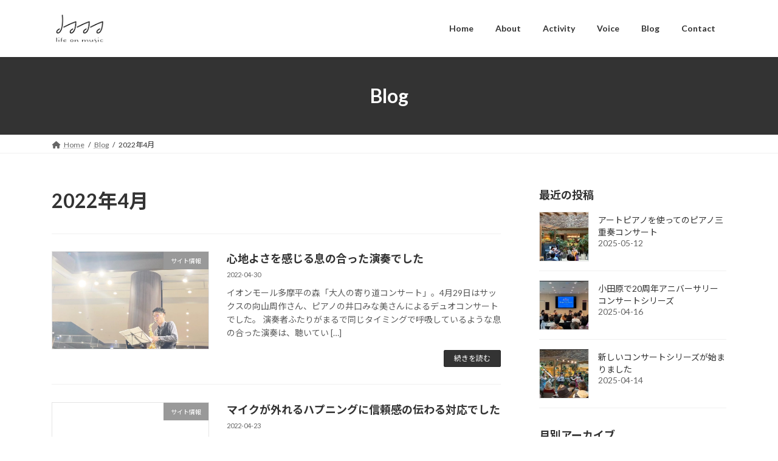

--- FILE ---
content_type: text/html; charset=UTF-8
request_url: https://lifeonmusic.jp/2022/04/
body_size: 166484
content:
<!DOCTYPE html>
<html lang="ja">
<head>
<meta charset="utf-8">
<meta http-equiv="X-UA-Compatible" content="IE=edge">
<meta name="viewport" content="width=device-width, initial-scale=1">
<!-- Google tag (gtag.js) --><script async src="https://www.googletagmanager.com/gtag/js?id=UA-122925885-1 "></script><script>window.dataLayer = window.dataLayer || [];function gtag(){dataLayer.push(arguments);}gtag('js', new Date());gtag('config', 'UA-122925885-1 ');</script>
<title>2022年4月 | 演奏者派遣のLife on Music</title>
<meta name='robots' content='max-image-preview:large' />
<link rel="alternate" type="application/rss+xml" title="演奏者派遣のLife on Music &raquo; フィード" href="https://lifeonmusic.jp/feed/" />
<link rel="alternate" type="application/rss+xml" title="演奏者派遣のLife on Music &raquo; コメントフィード" href="https://lifeonmusic.jp/comments/feed/" />
<meta name="description" content="2022年4月 の記事 演奏者派遣のLife on Music 合同会社Vivaceが運営する演奏者派遣のLife on Music｜若手演奏者による生演奏サービス" /><script type="text/javascript">
/* <![CDATA[ */
window._wpemojiSettings = {"baseUrl":"https:\/\/s.w.org\/images\/core\/emoji\/15.0.3\/72x72\/","ext":".png","svgUrl":"https:\/\/s.w.org\/images\/core\/emoji\/15.0.3\/svg\/","svgExt":".svg","source":{"concatemoji":"https:\/\/lifeonmusic.jp\/wp\/wp-includes\/js\/wp-emoji-release.min.js?ver=6.5.7"}};
/*! This file is auto-generated */
!function(i,n){var o,s,e;function c(e){try{var t={supportTests:e,timestamp:(new Date).valueOf()};sessionStorage.setItem(o,JSON.stringify(t))}catch(e){}}function p(e,t,n){e.clearRect(0,0,e.canvas.width,e.canvas.height),e.fillText(t,0,0);var t=new Uint32Array(e.getImageData(0,0,e.canvas.width,e.canvas.height).data),r=(e.clearRect(0,0,e.canvas.width,e.canvas.height),e.fillText(n,0,0),new Uint32Array(e.getImageData(0,0,e.canvas.width,e.canvas.height).data));return t.every(function(e,t){return e===r[t]})}function u(e,t,n){switch(t){case"flag":return n(e,"\ud83c\udff3\ufe0f\u200d\u26a7\ufe0f","\ud83c\udff3\ufe0f\u200b\u26a7\ufe0f")?!1:!n(e,"\ud83c\uddfa\ud83c\uddf3","\ud83c\uddfa\u200b\ud83c\uddf3")&&!n(e,"\ud83c\udff4\udb40\udc67\udb40\udc62\udb40\udc65\udb40\udc6e\udb40\udc67\udb40\udc7f","\ud83c\udff4\u200b\udb40\udc67\u200b\udb40\udc62\u200b\udb40\udc65\u200b\udb40\udc6e\u200b\udb40\udc67\u200b\udb40\udc7f");case"emoji":return!n(e,"\ud83d\udc26\u200d\u2b1b","\ud83d\udc26\u200b\u2b1b")}return!1}function f(e,t,n){var r="undefined"!=typeof WorkerGlobalScope&&self instanceof WorkerGlobalScope?new OffscreenCanvas(300,150):i.createElement("canvas"),a=r.getContext("2d",{willReadFrequently:!0}),o=(a.textBaseline="top",a.font="600 32px Arial",{});return e.forEach(function(e){o[e]=t(a,e,n)}),o}function t(e){var t=i.createElement("script");t.src=e,t.defer=!0,i.head.appendChild(t)}"undefined"!=typeof Promise&&(o="wpEmojiSettingsSupports",s=["flag","emoji"],n.supports={everything:!0,everythingExceptFlag:!0},e=new Promise(function(e){i.addEventListener("DOMContentLoaded",e,{once:!0})}),new Promise(function(t){var n=function(){try{var e=JSON.parse(sessionStorage.getItem(o));if("object"==typeof e&&"number"==typeof e.timestamp&&(new Date).valueOf()<e.timestamp+604800&&"object"==typeof e.supportTests)return e.supportTests}catch(e){}return null}();if(!n){if("undefined"!=typeof Worker&&"undefined"!=typeof OffscreenCanvas&&"undefined"!=typeof URL&&URL.createObjectURL&&"undefined"!=typeof Blob)try{var e="postMessage("+f.toString()+"("+[JSON.stringify(s),u.toString(),p.toString()].join(",")+"));",r=new Blob([e],{type:"text/javascript"}),a=new Worker(URL.createObjectURL(r),{name:"wpTestEmojiSupports"});return void(a.onmessage=function(e){c(n=e.data),a.terminate(),t(n)})}catch(e){}c(n=f(s,u,p))}t(n)}).then(function(e){for(var t in e)n.supports[t]=e[t],n.supports.everything=n.supports.everything&&n.supports[t],"flag"!==t&&(n.supports.everythingExceptFlag=n.supports.everythingExceptFlag&&n.supports[t]);n.supports.everythingExceptFlag=n.supports.everythingExceptFlag&&!n.supports.flag,n.DOMReady=!1,n.readyCallback=function(){n.DOMReady=!0}}).then(function(){return e}).then(function(){var e;n.supports.everything||(n.readyCallback(),(e=n.source||{}).concatemoji?t(e.concatemoji):e.wpemoji&&e.twemoji&&(t(e.twemoji),t(e.wpemoji)))}))}((window,document),window._wpemojiSettings);
/* ]]> */
</script>
<link rel='preload' id='sbi_styles-css-preload' href='https://lifeonmusic.jp/wp/wp-content/plugins/instagram-feed/css/sbi-styles.min.css?ver=6.9.1' as='style' onload="this.onload=null;this.rel='stylesheet'"/>
<link rel='stylesheet' id='sbi_styles-css' href='https://lifeonmusic.jp/wp/wp-content/plugins/instagram-feed/css/sbi-styles.min.css?ver=6.9.1' media='print' onload="this.media='all'; this.onload=null;">
<link rel='stylesheet' id='vkExUnit_common_style-css' href='https://lifeonmusic.jp/wp/wp-content/plugins/vk-all-in-one-expansion-unit/assets/css/vkExUnit_style.css?ver=9.112.0.1' type='text/css' media='all' />
<style id='vkExUnit_common_style-inline-css' type='text/css'>
.grecaptcha-badge{bottom: 85px !important;}
:root {--ver_page_top_button_url:url(https://lifeonmusic.jp/wp/wp-content/plugins/vk-all-in-one-expansion-unit/assets/images/to-top-btn-icon.svg);}@font-face {font-weight: normal;font-style: normal;font-family: "vk_sns";src: url("https://lifeonmusic.jp/wp/wp-content/plugins/vk-all-in-one-expansion-unit/inc/sns/icons/fonts/vk_sns.eot?-bq20cj");src: url("https://lifeonmusic.jp/wp/wp-content/plugins/vk-all-in-one-expansion-unit/inc/sns/icons/fonts/vk_sns.eot?#iefix-bq20cj") format("embedded-opentype"),url("https://lifeonmusic.jp/wp/wp-content/plugins/vk-all-in-one-expansion-unit/inc/sns/icons/fonts/vk_sns.woff?-bq20cj") format("woff"),url("https://lifeonmusic.jp/wp/wp-content/plugins/vk-all-in-one-expansion-unit/inc/sns/icons/fonts/vk_sns.ttf?-bq20cj") format("truetype"),url("https://lifeonmusic.jp/wp/wp-content/plugins/vk-all-in-one-expansion-unit/inc/sns/icons/fonts/vk_sns.svg?-bq20cj#vk_sns") format("svg");}
.veu_promotion-alert__content--text {border: 1px solid rgba(0,0,0,0.125);padding: 0.5em 1em;border-radius: var(--vk-size-radius);margin-bottom: var(--vk-margin-block-bottom);font-size: 0.875rem;}/* Alert Content部分に段落タグを入れた場合に最後の段落の余白を0にする */.veu_promotion-alert__content--text p:last-of-type{margin-bottom:0;margin-top: 0;}
</style>
<style id='wp-emoji-styles-inline-css' type='text/css'>

	img.wp-smiley, img.emoji {
		display: inline !important;
		border: none !important;
		box-shadow: none !important;
		height: 1em !important;
		width: 1em !important;
		margin: 0 0.07em !important;
		vertical-align: -0.1em !important;
		background: none !important;
		padding: 0 !important;
	}
</style>
<link rel='preload' id='wp-block-library-css-preload' href='https://lifeonmusic.jp/wp/wp-includes/css/dist/block-library/style.min.css?ver=6.5.7' as='style' onload="this.onload=null;this.rel='stylesheet'"/>
<link rel='stylesheet' id='wp-block-library-css' href='https://lifeonmusic.jp/wp/wp-includes/css/dist/block-library/style.min.css?ver=6.5.7' media='print' onload="this.media='all'; this.onload=null;">
<style id='wp-block-library-inline-css' type='text/css'>
.vk-cols--reverse{flex-direction:row-reverse}.vk-cols--hasbtn{margin-bottom:0}.vk-cols--hasbtn>.row>.vk_gridColumn_item,.vk-cols--hasbtn>.wp-block-column{position:relative;padding-bottom:3em}.vk-cols--hasbtn>.row>.vk_gridColumn_item>.wp-block-buttons,.vk-cols--hasbtn>.row>.vk_gridColumn_item>.vk_button,.vk-cols--hasbtn>.wp-block-column>.wp-block-buttons,.vk-cols--hasbtn>.wp-block-column>.vk_button{position:absolute;bottom:0;width:100%}.vk-cols--fit.wp-block-columns{gap:0}.vk-cols--fit.wp-block-columns,.vk-cols--fit.wp-block-columns:not(.is-not-stacked-on-mobile){margin-top:0;margin-bottom:0;justify-content:space-between}.vk-cols--fit.wp-block-columns>.wp-block-column *:last-child,.vk-cols--fit.wp-block-columns:not(.is-not-stacked-on-mobile)>.wp-block-column *:last-child{margin-bottom:0}.vk-cols--fit.wp-block-columns>.wp-block-column>.wp-block-cover,.vk-cols--fit.wp-block-columns:not(.is-not-stacked-on-mobile)>.wp-block-column>.wp-block-cover{margin-top:0}.vk-cols--fit.wp-block-columns.has-background,.vk-cols--fit.wp-block-columns:not(.is-not-stacked-on-mobile).has-background{padding:0}@media(max-width: 599px){.vk-cols--fit.wp-block-columns:not(.has-background)>.wp-block-column:not(.has-background),.vk-cols--fit.wp-block-columns:not(.is-not-stacked-on-mobile):not(.has-background)>.wp-block-column:not(.has-background){padding-left:0 !important;padding-right:0 !important}}@media(min-width: 782px){.vk-cols--fit.wp-block-columns .block-editor-block-list__block.wp-block-column:not(:first-child),.vk-cols--fit.wp-block-columns>.wp-block-column:not(:first-child),.vk-cols--fit.wp-block-columns:not(.is-not-stacked-on-mobile) .block-editor-block-list__block.wp-block-column:not(:first-child),.vk-cols--fit.wp-block-columns:not(.is-not-stacked-on-mobile)>.wp-block-column:not(:first-child){margin-left:0}}@media(min-width: 600px)and (max-width: 781px){.vk-cols--fit.wp-block-columns .wp-block-column:nth-child(2n),.vk-cols--fit.wp-block-columns:not(.is-not-stacked-on-mobile) .wp-block-column:nth-child(2n){margin-left:0}.vk-cols--fit.wp-block-columns .wp-block-column:not(:only-child),.vk-cols--fit.wp-block-columns:not(.is-not-stacked-on-mobile) .wp-block-column:not(:only-child){flex-basis:50% !important}}.vk-cols--fit--gap1.wp-block-columns{gap:1px}@media(min-width: 600px)and (max-width: 781px){.vk-cols--fit--gap1.wp-block-columns .wp-block-column:not(:only-child){flex-basis:calc(50% - 1px) !important}}.vk-cols--fit.vk-cols--grid>.block-editor-block-list__block,.vk-cols--fit.vk-cols--grid>.wp-block-column,.vk-cols--fit.vk-cols--grid:not(.is-not-stacked-on-mobile)>.block-editor-block-list__block,.vk-cols--fit.vk-cols--grid:not(.is-not-stacked-on-mobile)>.wp-block-column{flex-basis:50%;box-sizing:border-box}@media(max-width: 599px){.vk-cols--fit.vk-cols--grid.vk-cols--grid--alignfull>.wp-block-column:nth-child(2)>.wp-block-cover,.vk-cols--fit.vk-cols--grid.vk-cols--grid--alignfull>.wp-block-column:nth-child(2)>.vk_outer,.vk-cols--fit.vk-cols--grid:not(.is-not-stacked-on-mobile).vk-cols--grid--alignfull>.wp-block-column:nth-child(2)>.wp-block-cover,.vk-cols--fit.vk-cols--grid:not(.is-not-stacked-on-mobile).vk-cols--grid--alignfull>.wp-block-column:nth-child(2)>.vk_outer{width:100vw;margin-right:calc((100% - 100vw)/2);margin-left:calc((100% - 100vw)/2)}}@media(min-width: 600px){.vk-cols--fit.vk-cols--grid.vk-cols--grid--alignfull>.wp-block-column:nth-child(2)>.wp-block-cover,.vk-cols--fit.vk-cols--grid.vk-cols--grid--alignfull>.wp-block-column:nth-child(2)>.vk_outer,.vk-cols--fit.vk-cols--grid:not(.is-not-stacked-on-mobile).vk-cols--grid--alignfull>.wp-block-column:nth-child(2)>.wp-block-cover,.vk-cols--fit.vk-cols--grid:not(.is-not-stacked-on-mobile).vk-cols--grid--alignfull>.wp-block-column:nth-child(2)>.vk_outer{margin-right:calc(100% - 50vw);width:50vw}}@media(min-width: 600px){.vk-cols--fit.vk-cols--grid.vk-cols--grid--alignfull.vk-cols--reverse>.wp-block-column,.vk-cols--fit.vk-cols--grid:not(.is-not-stacked-on-mobile).vk-cols--grid--alignfull.vk-cols--reverse>.wp-block-column{margin-left:0;margin-right:0}.vk-cols--fit.vk-cols--grid.vk-cols--grid--alignfull.vk-cols--reverse>.wp-block-column:nth-child(2)>.wp-block-cover,.vk-cols--fit.vk-cols--grid.vk-cols--grid--alignfull.vk-cols--reverse>.wp-block-column:nth-child(2)>.vk_outer,.vk-cols--fit.vk-cols--grid:not(.is-not-stacked-on-mobile).vk-cols--grid--alignfull.vk-cols--reverse>.wp-block-column:nth-child(2)>.wp-block-cover,.vk-cols--fit.vk-cols--grid:not(.is-not-stacked-on-mobile).vk-cols--grid--alignfull.vk-cols--reverse>.wp-block-column:nth-child(2)>.vk_outer{margin-left:calc(100% - 50vw)}}.vk-cols--menu h2,.vk-cols--menu h3,.vk-cols--menu h4,.vk-cols--menu h5{margin-bottom:.2em;text-shadow:#000 0 0 10px}.vk-cols--menu h2:first-child,.vk-cols--menu h3:first-child,.vk-cols--menu h4:first-child,.vk-cols--menu h5:first-child{margin-top:0}.vk-cols--menu p{margin-bottom:1rem;text-shadow:#000 0 0 10px}.vk-cols--menu .wp-block-cover__inner-container:last-child{margin-bottom:0}.vk-cols--fitbnrs .wp-block-column .wp-block-cover:hover img{filter:unset}.vk-cols--fitbnrs .wp-block-column .wp-block-cover:hover{background-color:unset}.vk-cols--fitbnrs .wp-block-column .wp-block-cover:hover .wp-block-cover__image-background{filter:unset !important}.vk-cols--fitbnrs .wp-block-cover .wp-block-cover__inner-container{position:absolute;height:100%;width:100%}.vk-cols--fitbnrs .vk_button{height:100%;margin:0}.vk-cols--fitbnrs .vk_button .vk_button_btn,.vk-cols--fitbnrs .vk_button .btn{height:100%;width:100%;border:none;box-shadow:none;background-color:unset !important;transition:unset}.vk-cols--fitbnrs .vk_button .vk_button_btn:hover,.vk-cols--fitbnrs .vk_button .btn:hover{transition:unset}.vk-cols--fitbnrs .vk_button .vk_button_btn:after,.vk-cols--fitbnrs .vk_button .btn:after{border:none}.vk-cols--fitbnrs .vk_button .vk_button_link_txt{width:100%;position:absolute;top:50%;left:50%;transform:translateY(-50%) translateX(-50%);font-size:2rem;text-shadow:#000 0 0 10px}.vk-cols--fitbnrs .vk_button .vk_button_link_subCaption{width:100%;position:absolute;top:calc(50% + 2.2em);left:50%;transform:translateY(-50%) translateX(-50%);text-shadow:#000 0 0 10px}@media(min-width: 992px){.vk-cols--media.wp-block-columns{gap:3rem}}.vk-fit-map figure{margin-bottom:0}.vk-fit-map iframe{position:relative;margin-bottom:0;display:block;max-height:400px;width:100vw}.vk-fit-map:is(.alignfull,.alignwide) div{max-width:100%}.vk-table--th--width25 :where(tr>*:first-child){width:25%}.vk-table--th--width30 :where(tr>*:first-child){width:30%}.vk-table--th--width35 :where(tr>*:first-child){width:35%}.vk-table--th--width40 :where(tr>*:first-child){width:40%}.vk-table--th--bg-bright :where(tr>*:first-child){background-color:var(--wp--preset--color--bg-secondary, rgba(0, 0, 0, 0.05))}@media(max-width: 599px){.vk-table--mobile-block :is(th,td){width:100%;display:block}.vk-table--mobile-block.wp-block-table table :is(th,td){border-top:none}}.vk-table--width--th25 :where(tr>*:first-child){width:25%}.vk-table--width--th30 :where(tr>*:first-child){width:30%}.vk-table--width--th35 :where(tr>*:first-child){width:35%}.vk-table--width--th40 :where(tr>*:first-child){width:40%}.no-margin{margin:0}@media(max-width: 599px){.wp-block-image.vk-aligncenter--mobile>.alignright{float:none;margin-left:auto;margin-right:auto}.vk-no-padding-horizontal--mobile{padding-left:0 !important;padding-right:0 !important}}
/* VK Color Palettes */:root{ --wp--preset--color--vk-color-primary:#333333}/* --vk-color-primary is deprecated. */:root{ --vk-color-primary: var(--wp--preset--color--vk-color-primary);}:root{ --wp--preset--color--vk-color-primary-dark:#292929}/* --vk-color-primary-dark is deprecated. */:root{ --vk-color-primary-dark: var(--wp--preset--color--vk-color-primary-dark);}:root{ --wp--preset--color--vk-color-primary-vivid:#383838}/* --vk-color-primary-vivid is deprecated. */:root{ --vk-color-primary-vivid: var(--wp--preset--color--vk-color-primary-vivid);}
</style>
<link rel='preload' id='arkhe-blocks-front-css-preload' href='https://lifeonmusic.jp/wp/wp-content/plugins/arkhe-blocks/dist/css/front.css?ver=2.22.1' as='style' onload="this.onload=null;this.rel='stylesheet'"/>
<link rel='stylesheet' id='arkhe-blocks-front-css' href='https://lifeonmusic.jp/wp/wp-content/plugins/arkhe-blocks/dist/css/front.css?ver=2.22.1' media='print' onload="this.media='all'; this.onload=null;">
<style id='arkhe-blocks-front-inline-css' type='text/css'>
body{--arkb-marker-color:#ffdc40;--arkb-marker-start:1em;--arkb-marker-style:linear-gradient(transparent var(--arkb-marker-start), var(--arkb-marker-color) 0)}
</style>
<link rel='preload' id='arkhe-blocks-accordion-style-css-preload' href='https://lifeonmusic.jp/wp/wp-content/plugins/arkhe-blocks/dist/gutenberg/blocks/accordion/index.css?ver=2.22.1' as='style' onload="this.onload=null;this.rel='stylesheet'"/>
<link rel='stylesheet' id='arkhe-blocks-accordion-style-css' href='https://lifeonmusic.jp/wp/wp-content/plugins/arkhe-blocks/dist/gutenberg/blocks/accordion/index.css?ver=2.22.1' media='print' onload="this.media='all'; this.onload=null;">
<link rel='preload' id='arkhe-blocks-blog-card-style-css-preload' href='https://lifeonmusic.jp/wp/wp-content/plugins/arkhe-blocks/dist/gutenberg/blocks/blog-card/index.css?ver=2.22.1' as='style' onload="this.onload=null;this.rel='stylesheet'"/>
<link rel='stylesheet' id='arkhe-blocks-blog-card-style-css' href='https://lifeonmusic.jp/wp/wp-content/plugins/arkhe-blocks/dist/gutenberg/blocks/blog-card/index.css?ver=2.22.1' media='print' onload="this.media='all'; this.onload=null;">
<link rel='preload' id='arkhe-blocks-button-style-css-preload' href='https://lifeonmusic.jp/wp/wp-content/plugins/arkhe-blocks/dist/gutenberg/blocks/button/index.css?ver=2.22.1' as='style' onload="this.onload=null;this.rel='stylesheet'"/>
<link rel='stylesheet' id='arkhe-blocks-button-style-css' href='https://lifeonmusic.jp/wp/wp-content/plugins/arkhe-blocks/dist/gutenberg/blocks/button/index.css?ver=2.22.1' media='print' onload="this.media='all'; this.onload=null;">
<link rel='preload' id='arkhe-blocks-columns-style-css-preload' href='https://lifeonmusic.jp/wp/wp-content/plugins/arkhe-blocks/dist/gutenberg/blocks/columns/index.css?ver=2.22.1' as='style' onload="this.onload=null;this.rel='stylesheet'"/>
<link rel='stylesheet' id='arkhe-blocks-columns-style-css' href='https://lifeonmusic.jp/wp/wp-content/plugins/arkhe-blocks/dist/gutenberg/blocks/columns/index.css?ver=2.22.1' media='print' onload="this.media='all'; this.onload=null;">
<link rel='preload' id='arkhe-blocks-container-style-css-preload' href='https://lifeonmusic.jp/wp/wp-content/plugins/arkhe-blocks/dist/gutenberg/blocks/container/index.css?ver=2.22.1' as='style' onload="this.onload=null;this.rel='stylesheet'"/>
<link rel='stylesheet' id='arkhe-blocks-container-style-css' href='https://lifeonmusic.jp/wp/wp-content/plugins/arkhe-blocks/dist/gutenberg/blocks/container/index.css?ver=2.22.1' media='print' onload="this.media='all'; this.onload=null;">
<link rel='preload' id='arkhe-blocks-faq-style-css-preload' href='https://lifeonmusic.jp/wp/wp-content/plugins/arkhe-blocks/dist/gutenberg/blocks/faq/index.css?ver=2.22.1' as='style' onload="this.onload=null;this.rel='stylesheet'"/>
<link rel='stylesheet' id='arkhe-blocks-faq-style-css' href='https://lifeonmusic.jp/wp/wp-content/plugins/arkhe-blocks/dist/gutenberg/blocks/faq/index.css?ver=2.22.1' media='print' onload="this.media='all'; this.onload=null;">
<link rel='preload' id='arkhe-blocks-dl-style-css-preload' href='https://lifeonmusic.jp/wp/wp-content/plugins/arkhe-blocks/dist/gutenberg/blocks/dl/index.css?ver=2.22.1' as='style' onload="this.onload=null;this.rel='stylesheet'"/>
<link rel='stylesheet' id='arkhe-blocks-dl-style-css' href='https://lifeonmusic.jp/wp/wp-content/plugins/arkhe-blocks/dist/gutenberg/blocks/dl/index.css?ver=2.22.1' media='print' onload="this.media='all'; this.onload=null;">
<link rel='preload' id='arkhe-blocks-icon-style-css-preload' href='https://lifeonmusic.jp/wp/wp-content/plugins/arkhe-blocks/dist/gutenberg/blocks/icon/index.css?ver=2.22.1' as='style' onload="this.onload=null;this.rel='stylesheet'"/>
<link rel='stylesheet' id='arkhe-blocks-icon-style-css' href='https://lifeonmusic.jp/wp/wp-content/plugins/arkhe-blocks/dist/gutenberg/blocks/icon/index.css?ver=2.22.1' media='print' onload="this.media='all'; this.onload=null;">
<link rel='preload' id='arkhe-blocks-notice-style-css-preload' href='https://lifeonmusic.jp/wp/wp-content/plugins/arkhe-blocks/dist/gutenberg/blocks/notice/index.css?ver=2.22.1' as='style' onload="this.onload=null;this.rel='stylesheet'"/>
<link rel='stylesheet' id='arkhe-blocks-notice-style-css' href='https://lifeonmusic.jp/wp/wp-content/plugins/arkhe-blocks/dist/gutenberg/blocks/notice/index.css?ver=2.22.1' media='print' onload="this.media='all'; this.onload=null;">
<link rel='preload' id='arkhe-blocks-section-style-css-preload' href='https://lifeonmusic.jp/wp/wp-content/plugins/arkhe-blocks/dist/gutenberg/blocks/section/index.css?ver=2.22.1' as='style' onload="this.onload=null;this.rel='stylesheet'"/>
<link rel='stylesheet' id='arkhe-blocks-section-style-css' href='https://lifeonmusic.jp/wp/wp-content/plugins/arkhe-blocks/dist/gutenberg/blocks/section/index.css?ver=2.22.1' media='print' onload="this.media='all'; this.onload=null;">
<link rel='preload' id='arkhe-blocks-section-heading-style-css-preload' href='https://lifeonmusic.jp/wp/wp-content/plugins/arkhe-blocks/dist/gutenberg/blocks/section-heading/index.css?ver=2.22.1' as='style' onload="this.onload=null;this.rel='stylesheet'"/>
<link rel='stylesheet' id='arkhe-blocks-section-heading-style-css' href='https://lifeonmusic.jp/wp/wp-content/plugins/arkhe-blocks/dist/gutenberg/blocks/section-heading/index.css?ver=2.22.1' media='print' onload="this.media='all'; this.onload=null;">
<link rel='preload' id='arkhe-blocks-step-style-css-preload' href='https://lifeonmusic.jp/wp/wp-content/plugins/arkhe-blocks/dist/gutenberg/blocks/step/index.css?ver=2.22.1' as='style' onload="this.onload=null;this.rel='stylesheet'"/>
<link rel='stylesheet' id='arkhe-blocks-step-style-css' href='https://lifeonmusic.jp/wp/wp-content/plugins/arkhe-blocks/dist/gutenberg/blocks/step/index.css?ver=2.22.1' media='print' onload="this.media='all'; this.onload=null;">
<link rel='preload' id='arkhe-blocks-tab-style-css-preload' href='https://lifeonmusic.jp/wp/wp-content/plugins/arkhe-blocks/dist/gutenberg/blocks/tab/index.css?ver=2.22.1' as='style' onload="this.onload=null;this.rel='stylesheet'"/>
<link rel='stylesheet' id='arkhe-blocks-tab-style-css' href='https://lifeonmusic.jp/wp/wp-content/plugins/arkhe-blocks/dist/gutenberg/blocks/tab/index.css?ver=2.22.1' media='print' onload="this.media='all'; this.onload=null;">
<link rel='preload' id='arkhe-blocks-timeline-style-css-preload' href='https://lifeonmusic.jp/wp/wp-content/plugins/arkhe-blocks/dist/gutenberg/blocks/timeline/index.css?ver=2.22.1' as='style' onload="this.onload=null;this.rel='stylesheet'"/>
<link rel='stylesheet' id='arkhe-blocks-timeline-style-css' href='https://lifeonmusic.jp/wp/wp-content/plugins/arkhe-blocks/dist/gutenberg/blocks/timeline/index.css?ver=2.22.1' media='print' onload="this.media='all'; this.onload=null;">
<link rel='preload' id='arkhe-blocks-toc-style-css-preload' href='https://lifeonmusic.jp/wp/wp-content/plugins/arkhe-blocks/dist/gutenberg/blocks/toc/index.css?ver=2.22.1' as='style' onload="this.onload=null;this.rel='stylesheet'"/>
<link rel='stylesheet' id='arkhe-blocks-toc-style-css' href='https://lifeonmusic.jp/wp/wp-content/plugins/arkhe-blocks/dist/gutenberg/blocks/toc/index.css?ver=2.22.1' media='print' onload="this.media='all'; this.onload=null;">
<style id='global-styles-inline-css' type='text/css'>
body{--wp--preset--color--black: #000000;--wp--preset--color--cyan-bluish-gray: #abb8c3;--wp--preset--color--white: #ffffff;--wp--preset--color--pale-pink: #f78da7;--wp--preset--color--vivid-red: #cf2e2e;--wp--preset--color--luminous-vivid-orange: #ff6900;--wp--preset--color--luminous-vivid-amber: #fcb900;--wp--preset--color--light-green-cyan: #7bdcb5;--wp--preset--color--vivid-green-cyan: #00d084;--wp--preset--color--pale-cyan-blue: #8ed1fc;--wp--preset--color--vivid-cyan-blue: #0693e3;--wp--preset--color--vivid-purple: #9b51e0;--wp--preset--color--vk-color-primary: #333333;--wp--preset--color--vk-color-primary-dark: #292929;--wp--preset--color--vk-color-primary-vivid: #383838;--wp--preset--gradient--vivid-cyan-blue-to-vivid-purple: linear-gradient(135deg,rgba(6,147,227,1) 0%,rgb(155,81,224) 100%);--wp--preset--gradient--light-green-cyan-to-vivid-green-cyan: linear-gradient(135deg,rgb(122,220,180) 0%,rgb(0,208,130) 100%);--wp--preset--gradient--luminous-vivid-amber-to-luminous-vivid-orange: linear-gradient(135deg,rgba(252,185,0,1) 0%,rgba(255,105,0,1) 100%);--wp--preset--gradient--luminous-vivid-orange-to-vivid-red: linear-gradient(135deg,rgba(255,105,0,1) 0%,rgb(207,46,46) 100%);--wp--preset--gradient--very-light-gray-to-cyan-bluish-gray: linear-gradient(135deg,rgb(238,238,238) 0%,rgb(169,184,195) 100%);--wp--preset--gradient--cool-to-warm-spectrum: linear-gradient(135deg,rgb(74,234,220) 0%,rgb(151,120,209) 20%,rgb(207,42,186) 40%,rgb(238,44,130) 60%,rgb(251,105,98) 80%,rgb(254,248,76) 100%);--wp--preset--gradient--blush-light-purple: linear-gradient(135deg,rgb(255,206,236) 0%,rgb(152,150,240) 100%);--wp--preset--gradient--blush-bordeaux: linear-gradient(135deg,rgb(254,205,165) 0%,rgb(254,45,45) 50%,rgb(107,0,62) 100%);--wp--preset--gradient--luminous-dusk: linear-gradient(135deg,rgb(255,203,112) 0%,rgb(199,81,192) 50%,rgb(65,88,208) 100%);--wp--preset--gradient--pale-ocean: linear-gradient(135deg,rgb(255,245,203) 0%,rgb(182,227,212) 50%,rgb(51,167,181) 100%);--wp--preset--gradient--electric-grass: linear-gradient(135deg,rgb(202,248,128) 0%,rgb(113,206,126) 100%);--wp--preset--gradient--midnight: linear-gradient(135deg,rgb(2,3,129) 0%,rgb(40,116,252) 100%);--wp--preset--gradient--vivid-green-cyan-to-vivid-cyan-blue: linear-gradient(135deg,rgba(0,208,132,1) 0%,rgba(6,147,227,1) 100%);--wp--preset--font-size--small: 0.875rem;--wp--preset--font-size--medium: 20px;--wp--preset--font-size--large: 1.5rem;--wp--preset--font-size--x-large: 42px;--wp--preset--font-size--regular: 1rem;--wp--preset--font-size--huge: 2.25rem;--wp--preset--spacing--20: 0.44rem;--wp--preset--spacing--30: var(--vk-margin-xs, 0.75rem);--wp--preset--spacing--40: var(--vk-margin-sm, 1.5rem);--wp--preset--spacing--50: var(--vk-margin-md, 2.4rem);--wp--preset--spacing--60: var(--vk-margin-lg, 4rem);--wp--preset--spacing--70: var(--vk-margin-xl, 6rem);--wp--preset--spacing--80: 5.06rem;--wp--preset--shadow--natural: 6px 6px 9px rgba(0, 0, 0, 0.2);--wp--preset--shadow--deep: 12px 12px 50px rgba(0, 0, 0, 0.4);--wp--preset--shadow--sharp: 6px 6px 0px rgba(0, 0, 0, 0.2);--wp--preset--shadow--outlined: 6px 6px 0px -3px rgba(255, 255, 255, 1), 6px 6px rgba(0, 0, 0, 1);--wp--preset--shadow--crisp: 6px 6px 0px rgba(0, 0, 0, 1);}body { margin: 0;--wp--style--global--content-size: calc( var(--vk-width-container) - var(--vk-width-container-padding) * 2 );--wp--style--global--wide-size: calc( var(--vk-width-container) - var(--vk-width-container-padding) * 2 + ( 100vw - ( var(--vk-width-container) - var(--vk-width-container-padding) * 2 ) ) / 2 ); }.wp-site-blocks > .alignleft { float: left; margin-right: 2em; }.wp-site-blocks > .alignright { float: right; margin-left: 2em; }.wp-site-blocks > .aligncenter { justify-content: center; margin-left: auto; margin-right: auto; }:where(.wp-site-blocks) > * { margin-block-start: 24px; margin-block-end: 0; }:where(.wp-site-blocks) > :first-child:first-child { margin-block-start: 0; }:where(.wp-site-blocks) > :last-child:last-child { margin-block-end: 0; }body { --wp--style--block-gap: 24px; }:where(body .is-layout-flow)  > :first-child:first-child{margin-block-start: 0;}:where(body .is-layout-flow)  > :last-child:last-child{margin-block-end: 0;}:where(body .is-layout-flow)  > *{margin-block-start: 24px;margin-block-end: 0;}:where(body .is-layout-constrained)  > :first-child:first-child{margin-block-start: 0;}:where(body .is-layout-constrained)  > :last-child:last-child{margin-block-end: 0;}:where(body .is-layout-constrained)  > *{margin-block-start: 24px;margin-block-end: 0;}:where(body .is-layout-flex) {gap: 24px;}:where(body .is-layout-grid) {gap: 24px;}body .is-layout-flow > .alignleft{float: left;margin-inline-start: 0;margin-inline-end: 2em;}body .is-layout-flow > .alignright{float: right;margin-inline-start: 2em;margin-inline-end: 0;}body .is-layout-flow > .aligncenter{margin-left: auto !important;margin-right: auto !important;}body .is-layout-constrained > .alignleft{float: left;margin-inline-start: 0;margin-inline-end: 2em;}body .is-layout-constrained > .alignright{float: right;margin-inline-start: 2em;margin-inline-end: 0;}body .is-layout-constrained > .aligncenter{margin-left: auto !important;margin-right: auto !important;}body .is-layout-constrained > :where(:not(.alignleft):not(.alignright):not(.alignfull)){max-width: var(--wp--style--global--content-size);margin-left: auto !important;margin-right: auto !important;}body .is-layout-constrained > .alignwide{max-width: var(--wp--style--global--wide-size);}body .is-layout-flex{display: flex;}body .is-layout-flex{flex-wrap: wrap;align-items: center;}body .is-layout-flex > *{margin: 0;}body .is-layout-grid{display: grid;}body .is-layout-grid > *{margin: 0;}body{padding-top: 0px;padding-right: 0px;padding-bottom: 0px;padding-left: 0px;}a:where(:not(.wp-element-button)){text-decoration: underline;}.wp-element-button, .wp-block-button__link{background-color: #32373c;border-width: 0;color: #fff;font-family: inherit;font-size: inherit;line-height: inherit;padding: calc(0.667em + 2px) calc(1.333em + 2px);text-decoration: none;}.has-black-color{color: var(--wp--preset--color--black) !important;}.has-cyan-bluish-gray-color{color: var(--wp--preset--color--cyan-bluish-gray) !important;}.has-white-color{color: var(--wp--preset--color--white) !important;}.has-pale-pink-color{color: var(--wp--preset--color--pale-pink) !important;}.has-vivid-red-color{color: var(--wp--preset--color--vivid-red) !important;}.has-luminous-vivid-orange-color{color: var(--wp--preset--color--luminous-vivid-orange) !important;}.has-luminous-vivid-amber-color{color: var(--wp--preset--color--luminous-vivid-amber) !important;}.has-light-green-cyan-color{color: var(--wp--preset--color--light-green-cyan) !important;}.has-vivid-green-cyan-color{color: var(--wp--preset--color--vivid-green-cyan) !important;}.has-pale-cyan-blue-color{color: var(--wp--preset--color--pale-cyan-blue) !important;}.has-vivid-cyan-blue-color{color: var(--wp--preset--color--vivid-cyan-blue) !important;}.has-vivid-purple-color{color: var(--wp--preset--color--vivid-purple) !important;}.has-vk-color-primary-color{color: var(--wp--preset--color--vk-color-primary) !important;}.has-vk-color-primary-dark-color{color: var(--wp--preset--color--vk-color-primary-dark) !important;}.has-vk-color-primary-vivid-color{color: var(--wp--preset--color--vk-color-primary-vivid) !important;}.has-black-background-color{background-color: var(--wp--preset--color--black) !important;}.has-cyan-bluish-gray-background-color{background-color: var(--wp--preset--color--cyan-bluish-gray) !important;}.has-white-background-color{background-color: var(--wp--preset--color--white) !important;}.has-pale-pink-background-color{background-color: var(--wp--preset--color--pale-pink) !important;}.has-vivid-red-background-color{background-color: var(--wp--preset--color--vivid-red) !important;}.has-luminous-vivid-orange-background-color{background-color: var(--wp--preset--color--luminous-vivid-orange) !important;}.has-luminous-vivid-amber-background-color{background-color: var(--wp--preset--color--luminous-vivid-amber) !important;}.has-light-green-cyan-background-color{background-color: var(--wp--preset--color--light-green-cyan) !important;}.has-vivid-green-cyan-background-color{background-color: var(--wp--preset--color--vivid-green-cyan) !important;}.has-pale-cyan-blue-background-color{background-color: var(--wp--preset--color--pale-cyan-blue) !important;}.has-vivid-cyan-blue-background-color{background-color: var(--wp--preset--color--vivid-cyan-blue) !important;}.has-vivid-purple-background-color{background-color: var(--wp--preset--color--vivid-purple) !important;}.has-vk-color-primary-background-color{background-color: var(--wp--preset--color--vk-color-primary) !important;}.has-vk-color-primary-dark-background-color{background-color: var(--wp--preset--color--vk-color-primary-dark) !important;}.has-vk-color-primary-vivid-background-color{background-color: var(--wp--preset--color--vk-color-primary-vivid) !important;}.has-black-border-color{border-color: var(--wp--preset--color--black) !important;}.has-cyan-bluish-gray-border-color{border-color: var(--wp--preset--color--cyan-bluish-gray) !important;}.has-white-border-color{border-color: var(--wp--preset--color--white) !important;}.has-pale-pink-border-color{border-color: var(--wp--preset--color--pale-pink) !important;}.has-vivid-red-border-color{border-color: var(--wp--preset--color--vivid-red) !important;}.has-luminous-vivid-orange-border-color{border-color: var(--wp--preset--color--luminous-vivid-orange) !important;}.has-luminous-vivid-amber-border-color{border-color: var(--wp--preset--color--luminous-vivid-amber) !important;}.has-light-green-cyan-border-color{border-color: var(--wp--preset--color--light-green-cyan) !important;}.has-vivid-green-cyan-border-color{border-color: var(--wp--preset--color--vivid-green-cyan) !important;}.has-pale-cyan-blue-border-color{border-color: var(--wp--preset--color--pale-cyan-blue) !important;}.has-vivid-cyan-blue-border-color{border-color: var(--wp--preset--color--vivid-cyan-blue) !important;}.has-vivid-purple-border-color{border-color: var(--wp--preset--color--vivid-purple) !important;}.has-vk-color-primary-border-color{border-color: var(--wp--preset--color--vk-color-primary) !important;}.has-vk-color-primary-dark-border-color{border-color: var(--wp--preset--color--vk-color-primary-dark) !important;}.has-vk-color-primary-vivid-border-color{border-color: var(--wp--preset--color--vk-color-primary-vivid) !important;}.has-vivid-cyan-blue-to-vivid-purple-gradient-background{background: var(--wp--preset--gradient--vivid-cyan-blue-to-vivid-purple) !important;}.has-light-green-cyan-to-vivid-green-cyan-gradient-background{background: var(--wp--preset--gradient--light-green-cyan-to-vivid-green-cyan) !important;}.has-luminous-vivid-amber-to-luminous-vivid-orange-gradient-background{background: var(--wp--preset--gradient--luminous-vivid-amber-to-luminous-vivid-orange) !important;}.has-luminous-vivid-orange-to-vivid-red-gradient-background{background: var(--wp--preset--gradient--luminous-vivid-orange-to-vivid-red) !important;}.has-very-light-gray-to-cyan-bluish-gray-gradient-background{background: var(--wp--preset--gradient--very-light-gray-to-cyan-bluish-gray) !important;}.has-cool-to-warm-spectrum-gradient-background{background: var(--wp--preset--gradient--cool-to-warm-spectrum) !important;}.has-blush-light-purple-gradient-background{background: var(--wp--preset--gradient--blush-light-purple) !important;}.has-blush-bordeaux-gradient-background{background: var(--wp--preset--gradient--blush-bordeaux) !important;}.has-luminous-dusk-gradient-background{background: var(--wp--preset--gradient--luminous-dusk) !important;}.has-pale-ocean-gradient-background{background: var(--wp--preset--gradient--pale-ocean) !important;}.has-electric-grass-gradient-background{background: var(--wp--preset--gradient--electric-grass) !important;}.has-midnight-gradient-background{background: var(--wp--preset--gradient--midnight) !important;}.has-vivid-green-cyan-to-vivid-cyan-blue-gradient-background{background: var(--wp--preset--gradient--vivid-green-cyan-to-vivid-cyan-blue) !important;}.has-small-font-size{font-size: var(--wp--preset--font-size--small) !important;}.has-medium-font-size{font-size: var(--wp--preset--font-size--medium) !important;}.has-large-font-size{font-size: var(--wp--preset--font-size--large) !important;}.has-x-large-font-size{font-size: var(--wp--preset--font-size--x-large) !important;}.has-regular-font-size{font-size: var(--wp--preset--font-size--regular) !important;}.has-huge-font-size{font-size: var(--wp--preset--font-size--huge) !important;}
.wp-block-navigation a:where(:not(.wp-element-button)){color: inherit;}
.wp-block-pullquote{font-size: 1.5em;line-height: 1.6;}
</style>
<link rel='preload' id='simply-gallery-block-frontend-css-preload' href='https://lifeonmusic.jp/wp/wp-content/plugins/simply-gallery-block/blocks/pgc_sgb.min.style.css?ver=3.2.2.1' as='style' onload="this.onload=null;this.rel='stylesheet'"/>
<link rel='stylesheet' id='simply-gallery-block-frontend-css' href='https://lifeonmusic.jp/wp/wp-content/plugins/simply-gallery-block/blocks/pgc_sgb.min.style.css?ver=3.2.2.1' media='print' onload="this.media='all'; this.onload=null;">
<link rel='preload' id='pgc-simply-gallery-plugin-lightbox-style-css-preload' href='https://lifeonmusic.jp/wp/wp-content/plugins/simply-gallery-block/plugins/pgc_sgb_lightbox.min.style.css?ver=3.2.2.1' as='style' onload="this.onload=null;this.rel='stylesheet'"/>
<link rel='stylesheet' id='pgc-simply-gallery-plugin-lightbox-style-css' href='https://lifeonmusic.jp/wp/wp-content/plugins/simply-gallery-block/plugins/pgc_sgb_lightbox.min.style.css?ver=3.2.2.1' media='print' onload="this.media='all'; this.onload=null;">
<link rel='stylesheet' id='vk-swiper-style-css' href='https://lifeonmusic.jp/wp/wp-content/plugins/vk-blocks/vendor/vektor-inc/vk-swiper/src/assets/css/swiper-bundle.min.css?ver=11.0.2' type='text/css' media='all' />
<link rel='stylesheet' id='lightning-common-style-css' href='https://lifeonmusic.jp/wp/wp-content/themes/lightning/_g3/assets/css/style-theme-json.css?ver=15.32.0' type='text/css' media='all' />
<style id='lightning-common-style-inline-css' type='text/css'>
/* Lightning */:root {--vk-color-primary:#333333;--vk-color-primary-dark:#292929;--vk-color-primary-vivid:#383838;--g_nav_main_acc_icon_open_url:url(https://lifeonmusic.jp/wp/wp-content/themes/lightning/_g3/inc/vk-mobile-nav/package/images/vk-menu-acc-icon-open-black.svg);--g_nav_main_acc_icon_close_url: url(https://lifeonmusic.jp/wp/wp-content/themes/lightning/_g3/inc/vk-mobile-nav/package/images/vk-menu-close-black.svg);--g_nav_sub_acc_icon_open_url: url(https://lifeonmusic.jp/wp/wp-content/themes/lightning/_g3/inc/vk-mobile-nav/package/images/vk-menu-acc-icon-open-white.svg);--g_nav_sub_acc_icon_close_url: url(https://lifeonmusic.jp/wp/wp-content/themes/lightning/_g3/inc/vk-mobile-nav/package/images/vk-menu-close-white.svg);}
:root{--swiper-navigation-color: #fff;}
/* vk-mobile-nav */:root {--vk-mobile-nav-menu-btn-bg-src: url("https://lifeonmusic.jp/wp/wp-content/themes/lightning/_g3/inc/vk-mobile-nav/package/images/vk-menu-btn-black.svg");--vk-mobile-nav-menu-btn-close-bg-src: url("https://lifeonmusic.jp/wp/wp-content/themes/lightning/_g3/inc/vk-mobile-nav/package/images/vk-menu-close-black.svg");--vk-menu-acc-icon-open-black-bg-src: url("https://lifeonmusic.jp/wp/wp-content/themes/lightning/_g3/inc/vk-mobile-nav/package/images/vk-menu-acc-icon-open-black.svg");--vk-menu-acc-icon-open-white-bg-src: url("https://lifeonmusic.jp/wp/wp-content/themes/lightning/_g3/inc/vk-mobile-nav/package/images/vk-menu-acc-icon-open-white.svg");--vk-menu-acc-icon-close-black-bg-src: url("https://lifeonmusic.jp/wp/wp-content/themes/lightning/_g3/inc/vk-mobile-nav/package/images/vk-menu-close-black.svg");--vk-menu-acc-icon-close-white-bg-src: url("https://lifeonmusic.jp/wp/wp-content/themes/lightning/_g3/inc/vk-mobile-nav/package/images/vk-menu-close-white.svg");}
</style>
<link rel='stylesheet' id='lightning-design-style-css' href='https://lifeonmusic.jp/wp/wp-content/themes/lightning/_g3/design-skin/origin3/css/style.css?ver=15.32.0' type='text/css' media='all' />
<style id='lightning-design-style-inline-css' type='text/css'>
.tagcloud a:before { font-family: "Font Awesome 5 Free";content: "\f02b";font-weight: bold; }
</style>
<link rel='preload' id='vk-blog-card-css-preload' href='https://lifeonmusic.jp/wp/wp-content/themes/lightning/_g3/inc/vk-wp-oembed-blog-card/package/css/blog-card.css?ver=6.5.7' as='style' onload="this.onload=null;this.rel='stylesheet'"/>
<link rel='stylesheet' id='vk-blog-card-css' href='https://lifeonmusic.jp/wp/wp-content/themes/lightning/_g3/inc/vk-wp-oembed-blog-card/package/css/blog-card.css?ver=6.5.7' media='print' onload="this.media='all'; this.onload=null;">
<link rel='stylesheet' id='veu-cta-css' href='https://lifeonmusic.jp/wp/wp-content/plugins/vk-all-in-one-expansion-unit/inc/call-to-action/package/assets/css/style.css?ver=9.112.0.1' type='text/css' media='all' />
<link rel='stylesheet' id='vk-blocks-build-css-css' href='https://lifeonmusic.jp/wp/wp-content/plugins/vk-blocks/build/block-build.css?ver=1.113.0.1' type='text/css' media='all' />
<style id='vk-blocks-build-css-inline-css' type='text/css'>
:root {--vk_flow-arrow: url(https://lifeonmusic.jp/wp/wp-content/plugins/vk-blocks/inc/vk-blocks/images/arrow_bottom.svg);--vk_image-mask-circle: url(https://lifeonmusic.jp/wp/wp-content/plugins/vk-blocks/inc/vk-blocks/images/circle.svg);--vk_image-mask-wave01: url(https://lifeonmusic.jp/wp/wp-content/plugins/vk-blocks/inc/vk-blocks/images/wave01.svg);--vk_image-mask-wave02: url(https://lifeonmusic.jp/wp/wp-content/plugins/vk-blocks/inc/vk-blocks/images/wave02.svg);--vk_image-mask-wave03: url(https://lifeonmusic.jp/wp/wp-content/plugins/vk-blocks/inc/vk-blocks/images/wave03.svg);--vk_image-mask-wave04: url(https://lifeonmusic.jp/wp/wp-content/plugins/vk-blocks/inc/vk-blocks/images/wave04.svg);}

	:root {

		--vk-balloon-border-width:1px;

		--vk-balloon-speech-offset:-12px;
	}
	
</style>
<link rel='preload' id='lightning-theme-style-css-preload' href='https://lifeonmusic.jp/wp/wp-content/themes/lightning-child/style.css?ver=15.32.0' as='style' onload="this.onload=null;this.rel='stylesheet'"/>
<link rel='stylesheet' id='lightning-theme-style-css' href='https://lifeonmusic.jp/wp/wp-content/themes/lightning-child/style.css?ver=15.32.0' media='print' onload="this.media='all'; this.onload=null;">
<link rel='preload' id='vk-font-awesome-css-preload' href='https://lifeonmusic.jp/wp/wp-content/themes/lightning/vendor/vektor-inc/font-awesome-versions/src/versions/6/css/all.min.css?ver=6.6.0' as='style' onload="this.onload=null;this.rel='stylesheet'"/>
<link rel='stylesheet' id='vk-font-awesome-css' href='https://lifeonmusic.jp/wp/wp-content/themes/lightning/vendor/vektor-inc/font-awesome-versions/src/versions/6/css/all.min.css?ver=6.6.0' media='print' onload="this.media='all'; this.onload=null;">
<link rel="https://api.w.org/" href="https://lifeonmusic.jp/wp-json/" /><link rel="EditURI" type="application/rsd+xml" title="RSD" href="https://lifeonmusic.jp/wp/xmlrpc.php?rsd" />
<meta name="generator" content="WordPress 6.5.7" />
<noscript><style>.simply-gallery-amp{ display: block !important; }</style></noscript><noscript><style>.sgb-preloader{ display: none !important; }</style></noscript>
<!-- Jetpack Open Graph Tags -->
<meta property="og:type" content="website" />
<meta property="og:title" content="2022年4月 | 演奏者派遣のLife on Music" />
<meta property="og:site_name" content="演奏者派遣のLife on Music" />
<meta property="og:image" content="https://lifeonmusic.jp/wp/wp-content/uploads/2024/06/cropped-favicon.jpg" />
<meta property="og:image:width" content="512" />
<meta property="og:image:height" content="512" />
<meta property="og:image:alt" content="" />
<meta property="og:locale" content="ja_JP" />

<!-- End Jetpack Open Graph Tags -->
<link rel="icon" href="https://lifeonmusic.jp/wp/wp-content/uploads/2024/06/cropped-favicon-32x32.jpg" sizes="32x32" />
<link rel="icon" href="https://lifeonmusic.jp/wp/wp-content/uploads/2024/06/cropped-favicon-192x192.jpg" sizes="192x192" />
<link rel="apple-touch-icon" href="https://lifeonmusic.jp/wp/wp-content/uploads/2024/06/cropped-favicon-180x180.jpg" />
<meta name="msapplication-TileImage" content="https://lifeonmusic.jp/wp/wp-content/uploads/2024/06/cropped-favicon-270x270.jpg" />
</head>
<body class="archive date wp-embed-responsive vk-blocks sidebar-fix sidebar-fix-priority-top device-pc fa_v6_css post-type-post">
<a class="skip-link screen-reader-text" href="#main">コンテンツへスキップ</a>
<a class="skip-link screen-reader-text" href="#vk-mobile-nav">ナビゲーションに移動</a>

<header id="site-header" class="site-header site-header--layout--nav-float">
		<div id="site-header-container" class="site-header-container container">

				<div class="site-header-logo">
		<a href="https://lifeonmusic.jp/">
			<span><img src="https://lifeonmusic.jp/wp/wp-content/uploads/2024/06/logo.png" alt="演奏者派遣のLife on Music" /></span>
		</a>
		</div>

		
		<nav id="global-nav" class="global-nav global-nav--layout--float-right"><ul id="menu-%e3%83%a1%e3%82%a4%e3%83%b3%e3%83%a1%e3%83%8b%e3%83%a5%e3%83%bc" class="menu vk-menu-acc global-nav-list nav"><li id="menu-item-192" class="menu-item menu-item-type-custom menu-item-object-custom"><a href="https://lifeonmusic.jp/wp"><strong class="global-nav-name">Home</strong></a></li>
<li id="menu-item-191" class="menu-item menu-item-type-post_type menu-item-object-page"><a href="https://lifeonmusic.jp/about/"><strong class="global-nav-name">About</strong></a></li>
<li id="menu-item-190" class="menu-item menu-item-type-post_type menu-item-object-page"><a href="https://lifeonmusic.jp/activity/"><strong class="global-nav-name">Activity</strong></a></li>
<li id="menu-item-560" class="menu-item menu-item-type-post_type menu-item-object-page"><a href="https://lifeonmusic.jp/voice/"><strong class="global-nav-name">Voice</strong></a></li>
<li id="menu-item-230" class="menu-item menu-item-type-post_type menu-item-object-page current_page_parent current-menu-ancestor"><a href="https://lifeonmusic.jp/blog/"><strong class="global-nav-name">Blog</strong></a></li>
<li id="menu-item-189" class="menu-item menu-item-type-post_type menu-item-object-page"><a href="https://lifeonmusic.jp/contact/"><strong class="global-nav-name">Contact</strong></a></li>
</ul></nav>	</div>
	</header>



	<div class="page-header"><div class="page-header-inner container">
<div class="page-header-title">Blog</div></div></div><!-- [ /.page-header ] -->

	<!-- [ #breadcrumb ] --><div id="breadcrumb" class="breadcrumb"><div class="container"><ol class="breadcrumb-list" itemscope itemtype="https://schema.org/BreadcrumbList"><li class="breadcrumb-list__item breadcrumb-list__item--home" itemprop="itemListElement" itemscope itemtype="http://schema.org/ListItem"><a href="https://lifeonmusic.jp" itemprop="item"><i class="fas fa-fw fa-home"></i><span itemprop="name">Home</span></a><meta itemprop="position" content="1" /></li><li class="breadcrumb-list__item" itemprop="itemListElement" itemscope itemtype="http://schema.org/ListItem"><a href="https://lifeonmusic.jp/blog/" itemprop="item"><span itemprop="name">Blog</span></a><meta itemprop="position" content="2" /></li><li class="breadcrumb-list__item" itemprop="itemListElement" itemscope itemtype="http://schema.org/ListItem"><span itemprop="name">2022年4月</span><meta itemprop="position" content="3" /></li></ol></div></div><!-- [ /#breadcrumb ] -->


<div class="site-body">
		<div class="site-body-container container">

		<div class="main-section main-section--col--two" id="main" role="main">
			
			<header class="archive-header"><h1 class="archive-header-title">2022年4月</h1></header>

	
	<div class="post-list vk_posts vk_posts-mainSection">

		<div id="post-1046" class="vk_post vk_post-postType-post media vk_post-col-xs-12 vk_post-col-sm-12 vk_post-col-lg-12 vk_post-btn-display post-1046 post type-post status-publish format-standard has-post-thumbnail hentry category-site-info"><div class="vk_post_imgOuter media-img" style="background-image:url(https://lifeonmusic.jp/wp/wp-content/uploads/2022/06/62eeb89da9db39a4947ecae5ef976338-914x1024.jpg)"><a href="https://lifeonmusic.jp/2022/04/30/%e5%bf%83%e5%9c%b0%e3%82%88%e3%81%95%e3%82%92%e6%84%9f%e3%81%98%e3%82%8b%e6%81%af%e3%81%ae%e5%90%88%e3%81%a3%e3%81%9f%e6%bc%94%e5%a5%8f%e3%81%a7%e3%81%97%e3%81%9f/"><div class="card-img-overlay"><span class="vk_post_imgOuter_singleTermLabel" style="color:#fff;background-color:#999999">サイト情報</span></div><img src="https://lifeonmusic.jp/wp/wp-content/uploads/2022/06/62eeb89da9db39a4947ecae5ef976338-268x300.jpg" class="vk_post_imgOuter_img wp-post-image" sizes="(max-width: 268px) 100vw, 268px" /></a></div><!-- [ /.vk_post_imgOuter ] --><div class="vk_post_body media-body"><h5 class="vk_post_title media-title"><a href="https://lifeonmusic.jp/2022/04/30/%e5%bf%83%e5%9c%b0%e3%82%88%e3%81%95%e3%82%92%e6%84%9f%e3%81%98%e3%82%8b%e6%81%af%e3%81%ae%e5%90%88%e3%81%a3%e3%81%9f%e6%bc%94%e5%a5%8f%e3%81%a7%e3%81%97%e3%81%9f/">心地よさを感じる息の合った演奏でした</a></h5><div class="vk_post_date media-date published">2022-04-30</div><p class="vk_post_excerpt media-text">イオンモール多摩平の森「大人の寄り道コンサート」。4月29日はサックスの向山周作さん、ピアノの井口みな美さんによるデュオコンサートでした。 演奏者ふたりがまるで同じタイミングで呼吸しているような息の合った演奏は、聴いてい [&hellip;]</p><div class="vk_post_btnOuter text-right"><a class="btn btn-sm btn-primary vk_post_btn" href="https://lifeonmusic.jp/2022/04/30/%e5%bf%83%e5%9c%b0%e3%82%88%e3%81%95%e3%82%92%e6%84%9f%e3%81%98%e3%82%8b%e6%81%af%e3%81%ae%e5%90%88%e3%81%a3%e3%81%9f%e6%bc%94%e5%a5%8f%e3%81%a7%e3%81%97%e3%81%9f/">続きを読む</a></div></div><!-- [ /.media-body ] --></div><!-- [ /.media ] --><div id="post-965" class="vk_post vk_post-postType-post media vk_post-col-xs-12 vk_post-col-sm-12 vk_post-col-lg-12 vk_post-btn-display post-965 post type-post status-publish format-standard hentry category-site-info"><div class="vk_post_imgOuter media-img"><a href="https://lifeonmusic.jp/2022/04/23/%e3%83%9e%e3%82%a4%e3%82%af%e3%81%8c%e5%a4%96%e3%82%8c%e3%82%8b%e3%83%8f%e3%83%97%e3%83%8b%e3%83%b3%e3%82%b0%e3%81%ab%e4%bf%a1%e9%a0%bc%e6%84%9f%e3%81%ae%e4%bc%9d%e3%82%8f%e3%82%8b%e5%af%be%e5%bf%9c/"><div class="card-img-overlay"><span class="vk_post_imgOuter_singleTermLabel" style="color:#fff;background-color:#999999">サイト情報</span></div></a></div><!-- [ /.vk_post_imgOuter ] --><div class="vk_post_body media-body"><h5 class="vk_post_title media-title"><a href="https://lifeonmusic.jp/2022/04/23/%e3%83%9e%e3%82%a4%e3%82%af%e3%81%8c%e5%a4%96%e3%82%8c%e3%82%8b%e3%83%8f%e3%83%97%e3%83%8b%e3%83%b3%e3%82%b0%e3%81%ab%e4%bf%a1%e9%a0%bc%e6%84%9f%e3%81%ae%e4%bc%9d%e3%82%8f%e3%82%8b%e5%af%be%e5%bf%9c/">マイクが外れるハプニングに信頼感の伝わる対応でした</a></h5><div class="vk_post_date media-date published">2022-04-23</div><p class="vk_post_excerpt media-text">イオンモール多摩平の森「大人の寄り道コンサート」。4月22日はサックスの山口雄理さん、ピアノの上村美里さんによるデュオコンサートでした。グリーグの叙情作品集ではサックスという楽器から様々な音色が楽しめ、後半に向かってお客 [&hellip;]</p><div class="vk_post_btnOuter text-right"><a class="btn btn-sm btn-primary vk_post_btn" href="https://lifeonmusic.jp/2022/04/23/%e3%83%9e%e3%82%a4%e3%82%af%e3%81%8c%e5%a4%96%e3%82%8c%e3%82%8b%e3%83%8f%e3%83%97%e3%83%8b%e3%83%b3%e3%82%b0%e3%81%ab%e4%bf%a1%e9%a0%bc%e6%84%9f%e3%81%ae%e4%bc%9d%e3%82%8f%e3%82%8b%e5%af%be%e5%bf%9c/">続きを読む</a></div></div><!-- [ /.media-body ] --></div><!-- [ /.media ] --><div id="post-963" class="vk_post vk_post-postType-post media vk_post-col-xs-12 vk_post-col-sm-12 vk_post-col-lg-12 vk_post-btn-display post-963 post type-post status-publish format-standard has-post-thumbnail hentry category-site-info"><div class="vk_post_imgOuter media-img" style="background-image:url(https://lifeonmusic.jp/wp/wp-content/uploads/2022/04/S__25821191-819x1024.jpg)"><a href="https://lifeonmusic.jp/2022/04/16/%e8%bb%bd%e3%82%84%e3%81%8b%e3%81%aa%e3%82%b9%e3%83%97%e3%83%aa%e3%83%b3%e3%82%b0%e3%82%bd%e3%83%8a%e3%82%bf%e3%81%a7%e6%98%a5%e3%82%92%e6%84%9f%e3%81%98%e3%81%be%e3%81%97%e3%81%9f/"><div class="card-img-overlay"><span class="vk_post_imgOuter_singleTermLabel" style="color:#fff;background-color:#999999">サイト情報</span></div><img src="https://lifeonmusic.jp/wp/wp-content/uploads/2022/04/S__25821191-240x300.jpg" class="vk_post_imgOuter_img wp-post-image" sizes="(max-width: 240px) 100vw, 240px" /></a></div><!-- [ /.vk_post_imgOuter ] --><div class="vk_post_body media-body"><h5 class="vk_post_title media-title"><a href="https://lifeonmusic.jp/2022/04/16/%e8%bb%bd%e3%82%84%e3%81%8b%e3%81%aa%e3%82%b9%e3%83%97%e3%83%aa%e3%83%b3%e3%82%b0%e3%82%bd%e3%83%8a%e3%82%bf%e3%81%a7%e6%98%a5%e3%82%92%e6%84%9f%e3%81%98%e3%81%be%e3%81%97%e3%81%9f/">軽やかなスプリングソナタで春を感じました</a></h5><div class="vk_post_date media-date published">2022-04-16</div><p class="vk_post_excerpt media-text">イオンモール多摩平の森「大人の寄り道コンサート」。4月15日はヴァイオリンの和知英恵さん、ピアノの井上綾子さんによるデュオコンサートでした。外は生憎の悪天候でしたが、軽やかで華やかなベートーヴェンの「スプリングソナタ」で [&hellip;]</p><div class="vk_post_btnOuter text-right"><a class="btn btn-sm btn-primary vk_post_btn" href="https://lifeonmusic.jp/2022/04/16/%e8%bb%bd%e3%82%84%e3%81%8b%e3%81%aa%e3%82%b9%e3%83%97%e3%83%aa%e3%83%b3%e3%82%b0%e3%82%bd%e3%83%8a%e3%82%bf%e3%81%a7%e6%98%a5%e3%82%92%e6%84%9f%e3%81%98%e3%81%be%e3%81%97%e3%81%9f/">続きを読む</a></div></div><!-- [ /.media-body ] --></div><!-- [ /.media ] --><div id="post-961" class="vk_post vk_post-postType-post media vk_post-col-xs-12 vk_post-col-sm-12 vk_post-col-lg-12 vk_post-btn-display post-961 post type-post status-publish format-standard has-post-thumbnail hentry category-site-info"><div class="vk_post_imgOuter media-img" style="background-image:url(https://lifeonmusic.jp/wp/wp-content/uploads/2022/04/S__25821194-819x1024.jpg)"><a href="https://lifeonmusic.jp/2022/04/09/%e6%87%90%e3%81%8b%e3%81%97%e3%81%95%e3%82%92%e6%84%9f%e3%81%98%e3%82%8b%e3%82%88%e3%81%86%e3%81%aa%e3%82%b5%e3%83%83%e3%82%af%e3%82%b9%e3%81%ae%e9%9f%b3%e8%89%b2%e3%81%8c%e5%8d%b0%e8%b1%a1%e7%9a%84/"><div class="card-img-overlay"><span class="vk_post_imgOuter_singleTermLabel" style="color:#fff;background-color:#999999">サイト情報</span></div><img src="https://lifeonmusic.jp/wp/wp-content/uploads/2022/04/S__25821194-240x300.jpg" class="vk_post_imgOuter_img wp-post-image" sizes="(max-width: 240px) 100vw, 240px" /></a></div><!-- [ /.vk_post_imgOuter ] --><div class="vk_post_body media-body"><h5 class="vk_post_title media-title"><a href="https://lifeonmusic.jp/2022/04/09/%e6%87%90%e3%81%8b%e3%81%97%e3%81%95%e3%82%92%e6%84%9f%e3%81%98%e3%82%8b%e3%82%88%e3%81%86%e3%81%aa%e3%82%b5%e3%83%83%e3%82%af%e3%82%b9%e3%81%ae%e9%9f%b3%e8%89%b2%e3%81%8c%e5%8d%b0%e8%b1%a1%e7%9a%84/">懐かしさを感じるようなサックスの音色が印象的でした</a></h5><div class="vk_post_date media-date published">2022-04-09</div><p class="vk_post_excerpt media-text">イオンモール多摩平の森「大人の寄り道コンサート」。 4月8日はサックスの山本直哉さん、ピアノの町田莉佳さんによるデュオコンサートでした。 温かみのある懐かしさを感じるような山本さんのサックスの音色と町田さんのきらきらとし [&hellip;]</p><div class="vk_post_btnOuter text-right"><a class="btn btn-sm btn-primary vk_post_btn" href="https://lifeonmusic.jp/2022/04/09/%e6%87%90%e3%81%8b%e3%81%97%e3%81%95%e3%82%92%e6%84%9f%e3%81%98%e3%82%8b%e3%82%88%e3%81%86%e3%81%aa%e3%82%b5%e3%83%83%e3%82%af%e3%82%b9%e3%81%ae%e9%9f%b3%e8%89%b2%e3%81%8c%e5%8d%b0%e8%b1%a1%e7%9a%84/">続きを読む</a></div></div><!-- [ /.media-body ] --></div><!-- [ /.media ] --><div id="post-948" class="vk_post vk_post-postType-post media vk_post-col-xs-12 vk_post-col-sm-12 vk_post-col-lg-12 vk_post-btn-display post-948 post type-post status-publish format-standard has-post-thumbnail hentry category-site-info"><div class="vk_post_imgOuter media-img" style="background-image:url(https://lifeonmusic.jp/wp/wp-content/uploads/2022/04/S__25821199-1024x871.jpg)"><a href="https://lifeonmusic.jp/2022/04/02/%e8%81%b4%e3%81%8f%e4%ba%ba%e3%81%ae%e8%83%8c%e4%b8%ad%e3%82%92%e6%8a%bc%e3%81%97%e3%81%a6%e3%81%8f%e3%82%8c%e3%82%8b%e3%82%88%e3%81%86%e3%81%aa%e8%8b%b1%e9%9b%84%e3%83%9d%e3%83%ad%e3%83%8d%e3%83%bc/"><div class="card-img-overlay"><span class="vk_post_imgOuter_singleTermLabel" style="color:#fff;background-color:#999999">サイト情報</span></div><img src="https://lifeonmusic.jp/wp/wp-content/uploads/2022/04/S__25821199-300x255.jpg" class="vk_post_imgOuter_img wp-post-image" sizes="(max-width: 300px) 100vw, 300px" /></a></div><!-- [ /.vk_post_imgOuter ] --><div class="vk_post_body media-body"><h5 class="vk_post_title media-title"><a href="https://lifeonmusic.jp/2022/04/02/%e8%81%b4%e3%81%8f%e4%ba%ba%e3%81%ae%e8%83%8c%e4%b8%ad%e3%82%92%e6%8a%bc%e3%81%97%e3%81%a6%e3%81%8f%e3%82%8c%e3%82%8b%e3%82%88%e3%81%86%e3%81%aa%e8%8b%b1%e9%9b%84%e3%83%9d%e3%83%ad%e3%83%8d%e3%83%bc/">聴く人の背中を押してくれるような英雄ポロネーズでした</a></h5><div class="vk_post_date media-date published">2022-04-02</div><p class="vk_post_excerpt media-text">イオンモール多摩平の森「大人の寄り道コンサート」。4月1日は山口紺碧さんによるピアノソロコンサートでした。 メンデルスゾーンの「春」やメトネルの「春」、軽快な「仔犬のワルツ」など春らしさ満載のプログラムでした。ラストは壮 [&hellip;]</p><div class="vk_post_btnOuter text-right"><a class="btn btn-sm btn-primary vk_post_btn" href="https://lifeonmusic.jp/2022/04/02/%e8%81%b4%e3%81%8f%e4%ba%ba%e3%81%ae%e8%83%8c%e4%b8%ad%e3%82%92%e6%8a%bc%e3%81%97%e3%81%a6%e3%81%8f%e3%82%8c%e3%82%8b%e3%82%88%e3%81%86%e3%81%aa%e8%8b%b1%e9%9b%84%e3%83%9d%e3%83%ad%e3%83%8d%e3%83%bc/">続きを読む</a></div></div><!-- [ /.media-body ] --></div><!-- [ /.media ] -->
	</div><!-- [ /.post-list ] -->


	


					</div><!-- [ /.main-section ] -->

		<div class="sub-section sub-section--col--two">
<aside class="widget widget_vkexunit_post_list" id="vkexunit_post_list-5"><div class="veu_postList pt_0"><h4 class="widget-title sub-section-title">最近の投稿</h4><div class="postList postList_miniThumb">
<div class="postList_item" id="post-1637">
				<div class="postList_thumbnail">
		<a href="https://lifeonmusic.jp/2025/05/12/%e3%82%a2%e3%83%bc%e3%83%88%e3%83%94%e3%82%a2%e3%83%8e%e3%82%92%e4%bd%bf%e3%81%a3%e3%81%a6%e3%81%ae%e3%83%94%e3%82%a2%e3%83%8e%e4%b8%89%e9%87%8d%e5%a5%8f%e3%82%b3%e3%83%b3%e3%82%b5%e3%83%bc%e3%83%88/">
			<img width="150" height="150" src="https://lifeonmusic.jp/wp/wp-content/uploads/2025/05/22ed9d621f23ddf688fc8f2a5222fd0a-150x150.jpg" class="attachment-thumbnail size-thumbnail wp-post-image" alt="" decoding="async" loading="lazy" />		</a>
		</div><!-- [ /.postList_thumbnail ] -->
		<div class="postList_body">
		<div class="postList_title entry-title"><a href="https://lifeonmusic.jp/2025/05/12/%e3%82%a2%e3%83%bc%e3%83%88%e3%83%94%e3%82%a2%e3%83%8e%e3%82%92%e4%bd%bf%e3%81%a3%e3%81%a6%e3%81%ae%e3%83%94%e3%82%a2%e3%83%8e%e4%b8%89%e9%87%8d%e5%a5%8f%e3%82%b3%e3%83%b3%e3%82%b5%e3%83%bc%e3%83%88/">アートピアノを使ってのピアノ三重奏コンサート</a></div><div class="published postList_date postList_meta_items">2025-05-12</div>	</div><!-- [ /.postList_body ] -->
</div>
		
<div class="postList_item" id="post-1634">
				<div class="postList_thumbnail">
		<a href="https://lifeonmusic.jp/2025/04/16/20%e5%91%a8%e5%b9%b4%e8%a8%98%e5%bf%b5%e3%82%b3%e3%83%b3%e3%82%b5%e3%83%bc%e3%83%88/">
			<img width="150" height="150" src="https://lifeonmusic.jp/wp/wp-content/uploads/2025/05/f64c0697967a5cd3c2d2d5cbedc11715-150x150.jpg" class="attachment-thumbnail size-thumbnail wp-post-image" alt="" decoding="async" loading="lazy" />		</a>
		</div><!-- [ /.postList_thumbnail ] -->
		<div class="postList_body">
		<div class="postList_title entry-title"><a href="https://lifeonmusic.jp/2025/04/16/20%e5%91%a8%e5%b9%b4%e8%a8%98%e5%bf%b5%e3%82%b3%e3%83%b3%e3%82%b5%e3%83%bc%e3%83%88/">小田原で20周年アニバーサリーコンサートシリーズ</a></div><div class="published postList_date postList_meta_items">2025-04-16</div>	</div><!-- [ /.postList_body ] -->
</div>
		
<div class="postList_item" id="post-1629">
				<div class="postList_thumbnail">
		<a href="https://lifeonmusic.jp/2025/04/14/%e6%96%b0%e3%81%97%e3%81%84%e3%82%b3%e3%83%b3%e3%82%b5%e3%83%bc%e3%83%88%e3%82%b7%e3%83%aa%e3%83%bc%e3%82%ba%e3%81%8c%e5%a7%8b%e3%81%be%e3%82%8a%e3%81%be%e3%81%97%e3%81%9f/">
			<img width="150" height="150" src="https://lifeonmusic.jp/wp/wp-content/uploads/2025/05/bcdd2c2577f87116f3e674421a38f34a-150x150.jpg" class="attachment-thumbnail size-thumbnail wp-post-image" alt="" decoding="async" loading="lazy" />		</a>
		</div><!-- [ /.postList_thumbnail ] -->
		<div class="postList_body">
		<div class="postList_title entry-title"><a href="https://lifeonmusic.jp/2025/04/14/%e6%96%b0%e3%81%97%e3%81%84%e3%82%b3%e3%83%b3%e3%82%b5%e3%83%bc%e3%83%88%e3%82%b7%e3%83%aa%e3%83%bc%e3%82%ba%e3%81%8c%e5%a7%8b%e3%81%be%e3%82%8a%e3%81%be%e3%81%97%e3%81%9f/">新しいコンサートシリーズが始まりました</a></div><div class="published postList_date postList_meta_items">2025-04-14</div>	</div><!-- [ /.postList_body ] -->
</div>
		</div></div></aside>			<aside class="widget widget_wp_widget_vk_archive_list" id="wp_widget_vk_archive_list-3">			<div class="sideWidget widget_archive">
				<h4 class="widget-title sub-section-title">月別アーカイブ</h4>									<select class="localNavi" name="archive-dropdown" onChange='document.location.href=this.options[this.selectedIndex].value;'>
						<option value="" >選択してください</option>
							<option value='https://lifeonmusic.jp/2025/05/'> 2025年5月 </option>
	<option value='https://lifeonmusic.jp/2025/04/'> 2025年4月 </option>
	<option value='https://lifeonmusic.jp/2025/02/'> 2025年2月 </option>
	<option value='https://lifeonmusic.jp/2024/04/'> 2024年4月 </option>
	<option value='https://lifeonmusic.jp/2024/01/'> 2024年1月 </option>
	<option value='https://lifeonmusic.jp/2023/07/'> 2023年7月 </option>
	<option value='https://lifeonmusic.jp/2023/06/'> 2023年6月 </option>
	<option value='https://lifeonmusic.jp/2023/05/'> 2023年5月 </option>
	<option value='https://lifeonmusic.jp/2023/02/'> 2023年2月 </option>
	<option value='https://lifeonmusic.jp/2023/01/'> 2023年1月 </option>
	<option value='https://lifeonmusic.jp/2022/12/'> 2022年12月 </option>
	<option value='https://lifeonmusic.jp/2022/11/'> 2022年11月 </option>
	<option value='https://lifeonmusic.jp/2022/10/'> 2022年10月 </option>
	<option value='https://lifeonmusic.jp/2022/09/'> 2022年9月 </option>
	<option value='https://lifeonmusic.jp/2022/08/'> 2022年8月 </option>
	<option value='https://lifeonmusic.jp/2022/07/'> 2022年7月 </option>
	<option value='https://lifeonmusic.jp/2022/06/'> 2022年6月 </option>
	<option value='https://lifeonmusic.jp/2022/05/'> 2022年5月 </option>
	<option value='https://lifeonmusic.jp/2022/04/' selected='selected'> 2022年4月 </option>
	<option value='https://lifeonmusic.jp/2022/03/'> 2022年3月 </option>
	<option value='https://lifeonmusic.jp/2022/02/'> 2022年2月 </option>
	<option value='https://lifeonmusic.jp/2022/01/'> 2022年1月 </option>
	<option value='https://lifeonmusic.jp/2020/04/'> 2020年4月 </option>
	<option value='https://lifeonmusic.jp/2020/02/'> 2020年2月 </option>
	<option value='https://lifeonmusic.jp/2020/01/'> 2020年1月 </option>
	<option value='https://lifeonmusic.jp/2019/12/'> 2019年12月 </option>
	<option value='https://lifeonmusic.jp/2019/11/'> 2019年11月 </option>
	<option value='https://lifeonmusic.jp/2019/10/'> 2019年10月 </option>
	<option value='https://lifeonmusic.jp/2019/09/'> 2019年9月 </option>
	<option value='https://lifeonmusic.jp/2019/08/'> 2019年8月 </option>
	<option value='https://lifeonmusic.jp/2019/07/'> 2019年7月 </option>
	<option value='https://lifeonmusic.jp/2019/06/'> 2019年6月 </option>
	<option value='https://lifeonmusic.jp/2019/05/'> 2019年5月 </option>
	<option value='https://lifeonmusic.jp/2019/04/'> 2019年4月 </option>
	<option value='https://lifeonmusic.jp/2019/03/'> 2019年3月 </option>
	<option value='https://lifeonmusic.jp/2019/02/'> 2019年2月 </option>
	<option value='https://lifeonmusic.jp/2019/01/'> 2019年1月 </option>
	<option value='https://lifeonmusic.jp/2018/12/'> 2018年12月 </option>
	<option value='https://lifeonmusic.jp/2018/11/'> 2018年11月 </option>
	<option value='https://lifeonmusic.jp/2018/10/'> 2018年10月 </option>
	<option value='https://lifeonmusic.jp/2018/09/'> 2018年9月 </option>
	<option value='https://lifeonmusic.jp/2018/08/'> 2018年8月 </option>
	<option value='https://lifeonmusic.jp/2018/07/'> 2018年7月 </option>
	<option value='https://lifeonmusic.jp/2018/06/'> 2018年6月 </option>
	<option value='https://lifeonmusic.jp/2018/05/'> 2018年5月 </option>
	<option value='https://lifeonmusic.jp/2018/04/'> 2018年4月 </option>
	<option value='https://lifeonmusic.jp/2018/03/'> 2018年3月 </option>
	<option value='https://lifeonmusic.jp/2018/02/'> 2018年2月 </option>
	<option value='https://lifeonmusic.jp/2018/01/'> 2018年1月 </option>
	<option value='https://lifeonmusic.jp/2017/11/'> 2017年11月 </option>
					</select>
				
			</div>
			</aside>			<aside class="widget widget_vkexunit_contact" id="vkexunit_contact-4"><div class="veu_contact"><a href="https://lifeonmusic.jp/wp/contact/" class="btn btn-primary btn-lg btn-block contact_bt"><span class="contact_bt_txt"><i class="far fa-envelope"></i> お問い合わせ <i class="far fa-arrow-alt-circle-right"></i></span></a></div></aside> </div><!-- [ /.sub-section ] -->

	</div><!-- [ /.site-body-container ] -->

	
</div><!-- [ /.site-body ] -->

<div class="site-body-bottom">
	<div class="container">
		<aside class="widget widget_block" id="block-8"><div class="veu-cta-block">
<div class="wp-block-cover alignfull has-white-color has-text-color has-link-color wp-elements-489319fb86d5ebb5b52fb11aa8fd71cb" style="margin-top:0;margin-bottom:0;padding-top:0;padding-bottom:0;min-height:10vh;aspect-ratio:unset;"><span aria-hidden="true" class="wp-block-cover__background has-vk-color-primary-background-color has-background-dim-80 has-background-dim"></span><img loading="lazy" decoding="async" width="2560" height="1440" class="wp-block-cover__image-background wp-image-1522" alt="" src="https://lifeonmusic.jp/wp/wp-content/uploads/2022/07/DSC01377-scaled.jpg" data-object-fit="cover" srcset="https://lifeonmusic.jp/wp/wp-content/uploads/2022/07/DSC01377-scaled.jpg 2560w, https://lifeonmusic.jp/wp/wp-content/uploads/2022/07/DSC01377-300x169.jpg 300w, https://lifeonmusic.jp/wp/wp-content/uploads/2022/07/DSC01377-1024x576.jpg 1024w, https://lifeonmusic.jp/wp/wp-content/uploads/2022/07/DSC01377-768x432.jpg 768w, https://lifeonmusic.jp/wp/wp-content/uploads/2022/07/DSC01377-1536x864.jpg 1536w, https://lifeonmusic.jp/wp/wp-content/uploads/2022/07/DSC01377-2048x1152.jpg 2048w, https://lifeonmusic.jp/wp/wp-content/uploads/2022/07/DSC01377-320x180.jpg 320w" sizes="(max-width: 2560px) 100vw, 2560px" /><div class="wp-block-cover__inner-container is-layout-flow wp-block-cover-is-layout-flow">
<div class="wp-block-vk-blocks-spacer vk_spacer vk_spacer-type-height vk_block-margin-0--margin-top vk_block-margin-0--margin-bottom"><div class="vk_block-margin-lg--height"></div></div>



<div class="wp-block-group is-layout-constrained wp-block-group-is-layout-constrained">
<h2 class="wp-block-heading has-text-align-left is-style-vk-heading-plain vk_block-margin-0--margin-bottom vk_block-margin-0--margin-top">お問い合わせ</h2>



<p class="has-text-align-left vk_block-margin-sm--margin-bottom has-text-color" style="color:#ffffff80;font-size:0.85rem;letter-spacing:3px">CONTACT</p>



<div class="wp-block-columns are-vertically-aligned-center is-layout-flex wp-container-core-columns-is-layout-1 wp-block-columns-is-layout-flex">
<div class="wp-block-column is-vertically-aligned-center vkp-border-right vk_custom_css is-layout-flow wp-block-column-is-layout-flow" style="flex-basis:65%">
<p style="font-size:0.85rem">演奏のご依頼を承っております。<br>具体的なイメージのない状態でも、お問合せを頂けましたら、ご一緒に考えていきたいと思います。<br>お気軽にお問合せ下さい。</p>
</div>



<div class="wp-block-column is-vertically-aligned-center is-layout-flow wp-block-column-is-layout-flow" style="flex-basis:35%">
<div class="wp-block-vk-blocks-button vk_button vk_button-color-custom vk_button-align-block vkp_button-through-arrow vk_custom_css"><a href="https://demo.dev3.biz/architect/inquiry/" class="vk_button_link btn has-text-color is-style-outline has-white-color btn-md btn-block" role="button" aria-pressed="true" rel="noopener"><div class="vk_button_link_caption"><span class="vk_button_link_txt">お問い合わせ</span></div></a></div>
</div>
</div>
</div>



<div class="wp-block-vk-blocks-spacer vk_spacer vk_spacer-type-height vk_block-margin-0--margin-bottom vk_block-margin-0--margin-top"><div class="vk_block-margin-lg--height"></div></div>
</div></div>
</div></aside>	</div>
</div>

<footer class="site-footer">

			<nav class="footer-nav"><div class="container"><ul id="menu-%e3%83%a1%e3%82%a4%e3%83%b3%e3%83%a1%e3%83%8b%e3%83%a5%e3%83%bc-1" class="menu footer-nav-list nav nav--line"><li id="menu-item-192" class="menu-item menu-item-type-custom menu-item-object-custom menu-item-192"><a href="https://lifeonmusic.jp/wp">Home</a></li>
<li id="menu-item-191" class="menu-item menu-item-type-post_type menu-item-object-page menu-item-191"><a href="https://lifeonmusic.jp/about/">About</a></li>
<li id="menu-item-190" class="menu-item menu-item-type-post_type menu-item-object-page menu-item-190"><a href="https://lifeonmusic.jp/activity/">Activity</a></li>
<li id="menu-item-560" class="menu-item menu-item-type-post_type menu-item-object-page menu-item-560"><a href="https://lifeonmusic.jp/voice/">Voice</a></li>
<li id="menu-item-230" class="menu-item menu-item-type-post_type menu-item-object-page current_page_parent menu-item-230 current-menu-ancestor"><a href="https://lifeonmusic.jp/blog/">Blog</a></li>
<li id="menu-item-189" class="menu-item menu-item-type-post_type menu-item-object-page menu-item-189"><a href="https://lifeonmusic.jp/contact/">Contact</a></li>
</ul></div></nav>		
				<div class="container site-footer-content">
					<div class="row">
				<div class="col-lg-4 col-md-6"><aside class="widget widget_wp_widget_vkexunit_profile" id="wp_widget_vkexunit_profile-2">
<div class="veu_profile">
<div class="profile" >
		<div class="media_outer media_float media_round media_left" style="background:url(https://lifeonmusic.jp/wp/wp-content/uploads/2024/06/favicon.jpg) no-repeat 50% center;background-size: cover;"><img class="profile_media" src="https://lifeonmusic.jp/wp/wp-content/uploads/2024/06/favicon.jpg" alt="favicon" /></div><p class="profile_text">Life on Music<br />
Email : info@lifeonmusic.jp<br />
<br />
合同会社vivace</p>

</div>
<!-- / .site-profile -->
</div>
		</aside></div><div class="col-lg-4 col-md-6"><aside class="widget widget_nav_menu" id="nav_menu-4"><div class="menu-%e3%83%a1%e3%82%a4%e3%83%b3%e3%83%a1%e3%83%8b%e3%83%a5%e3%83%bc-container"><ul id="menu-%e3%83%a1%e3%82%a4%e3%83%b3%e3%83%a1%e3%83%8b%e3%83%a5%e3%83%bc-2" class="menu"><li class="menu-item menu-item-type-custom menu-item-object-custom menu-item-192"><a href="https://lifeonmusic.jp/wp">Home</a></li>
<li class="menu-item menu-item-type-post_type menu-item-object-page menu-item-191"><a href="https://lifeonmusic.jp/about/">About</a></li>
<li class="menu-item menu-item-type-post_type menu-item-object-page menu-item-190"><a href="https://lifeonmusic.jp/activity/">Activity</a></li>
<li class="menu-item menu-item-type-post_type menu-item-object-page menu-item-560"><a href="https://lifeonmusic.jp/voice/">Voice</a></li>
<li class="menu-item menu-item-type-post_type menu-item-object-page current_page_parent menu-item-230 current-menu-ancestor"><a href="https://lifeonmusic.jp/blog/">Blog</a></li>
<li class="menu-item menu-item-type-post_type menu-item-object-page menu-item-189"><a href="https://lifeonmusic.jp/contact/">Contact</a></li>
</ul></div></aside></div><div class="col-lg-4 col-md-6"><aside class="widget widget_block" id="block-14"><p>
<div id="sb_instagram"  class="sbi sbi_mob_col_1 sbi_tab_col_2 sbi_col_4 sbi_width_resp" style="padding-bottom: 10px;"	 data-feedid="*4"  data-res="auto" data-cols="4" data-colsmobile="1" data-colstablet="2" data-num="20" data-nummobile="20" data-item-padding="5"	 data-shortcode-atts="{&quot;feed&quot;:&quot;4&quot;}"  data-postid="1046" data-locatornonce="1b485b3e4f" data-imageaspectratio="1:1" data-sbi-flags="favorLocal">
	
	<div id="sbi_images"  style="gap: 10px;">
		<div class="sbi_item sbi_type_carousel sbi_new sbi_transition"
	id="sbi_18036088256751573" data-date="1769344874">
	<div class="sbi_photo_wrap">
		<a class="sbi_photo" href="https://www.instagram.com/p/DT7xw-9k64n/" target="_blank" rel="noopener nofollow"
			data-full-res="https://scontent-nrt1-2.cdninstagram.com/v/t51.82787-15/622231950_18345354526227650_7740005550091174937_n.jpg?stp=dst-jpg_e35_tt6&#038;_nc_cat=101&#038;ccb=7-5&#038;_nc_sid=18de74&#038;efg=eyJlZmdfdGFnIjoiQ0FST1VTRUxfSVRFTS5iZXN0X2ltYWdlX3VybGdlbi5DMyJ9&#038;_nc_ohc=LbqDHlOfKtsQ7kNvwEcgHwe&#038;_nc_oc=AdloMhPDXcXEduSqnoUpBnQmuL7BUEfuLkLEC88FxtGvgILu8vxQG--stgctfw8wWxg&#038;_nc_zt=23&#038;_nc_ht=scontent-nrt1-2.cdninstagram.com&#038;edm=ANo9K5cEAAAA&#038;_nc_gid=9dDIU_95IKIX_8cHY-lGnQ&#038;oh=00_AfobDvk-tHVzz1aNxFTFKkUxOccTK60L5tpJas-xJM_RvA&#038;oe=697EC666"
			data-img-src-set="{&quot;d&quot;:&quot;https:\/\/scontent-nrt1-2.cdninstagram.com\/v\/t51.82787-15\/622231950_18345354526227650_7740005550091174937_n.jpg?stp=dst-jpg_e35_tt6&amp;_nc_cat=101&amp;ccb=7-5&amp;_nc_sid=18de74&amp;efg=eyJlZmdfdGFnIjoiQ0FST1VTRUxfSVRFTS5iZXN0X2ltYWdlX3VybGdlbi5DMyJ9&amp;_nc_ohc=LbqDHlOfKtsQ7kNvwEcgHwe&amp;_nc_oc=AdloMhPDXcXEduSqnoUpBnQmuL7BUEfuLkLEC88FxtGvgILu8vxQG--stgctfw8wWxg&amp;_nc_zt=23&amp;_nc_ht=scontent-nrt1-2.cdninstagram.com&amp;edm=ANo9K5cEAAAA&amp;_nc_gid=9dDIU_95IKIX_8cHY-lGnQ&amp;oh=00_AfobDvk-tHVzz1aNxFTFKkUxOccTK60L5tpJas-xJM_RvA&amp;oe=697EC666&quot;,&quot;150&quot;:&quot;https:\/\/scontent-nrt1-2.cdninstagram.com\/v\/t51.82787-15\/622231950_18345354526227650_7740005550091174937_n.jpg?stp=dst-jpg_e35_tt6&amp;_nc_cat=101&amp;ccb=7-5&amp;_nc_sid=18de74&amp;efg=eyJlZmdfdGFnIjoiQ0FST1VTRUxfSVRFTS5iZXN0X2ltYWdlX3VybGdlbi5DMyJ9&amp;_nc_ohc=LbqDHlOfKtsQ7kNvwEcgHwe&amp;_nc_oc=AdloMhPDXcXEduSqnoUpBnQmuL7BUEfuLkLEC88FxtGvgILu8vxQG--stgctfw8wWxg&amp;_nc_zt=23&amp;_nc_ht=scontent-nrt1-2.cdninstagram.com&amp;edm=ANo9K5cEAAAA&amp;_nc_gid=9dDIU_95IKIX_8cHY-lGnQ&amp;oh=00_AfobDvk-tHVzz1aNxFTFKkUxOccTK60L5tpJas-xJM_RvA&amp;oe=697EC666&quot;,&quot;320&quot;:&quot;https:\/\/scontent-nrt1-2.cdninstagram.com\/v\/t51.82787-15\/622231950_18345354526227650_7740005550091174937_n.jpg?stp=dst-jpg_e35_tt6&amp;_nc_cat=101&amp;ccb=7-5&amp;_nc_sid=18de74&amp;efg=eyJlZmdfdGFnIjoiQ0FST1VTRUxfSVRFTS5iZXN0X2ltYWdlX3VybGdlbi5DMyJ9&amp;_nc_ohc=LbqDHlOfKtsQ7kNvwEcgHwe&amp;_nc_oc=AdloMhPDXcXEduSqnoUpBnQmuL7BUEfuLkLEC88FxtGvgILu8vxQG--stgctfw8wWxg&amp;_nc_zt=23&amp;_nc_ht=scontent-nrt1-2.cdninstagram.com&amp;edm=ANo9K5cEAAAA&amp;_nc_gid=9dDIU_95IKIX_8cHY-lGnQ&amp;oh=00_AfobDvk-tHVzz1aNxFTFKkUxOccTK60L5tpJas-xJM_RvA&amp;oe=697EC666&quot;,&quot;640&quot;:&quot;https:\/\/scontent-nrt1-2.cdninstagram.com\/v\/t51.82787-15\/622231950_18345354526227650_7740005550091174937_n.jpg?stp=dst-jpg_e35_tt6&amp;_nc_cat=101&amp;ccb=7-5&amp;_nc_sid=18de74&amp;efg=eyJlZmdfdGFnIjoiQ0FST1VTRUxfSVRFTS5iZXN0X2ltYWdlX3VybGdlbi5DMyJ9&amp;_nc_ohc=LbqDHlOfKtsQ7kNvwEcgHwe&amp;_nc_oc=AdloMhPDXcXEduSqnoUpBnQmuL7BUEfuLkLEC88FxtGvgILu8vxQG--stgctfw8wWxg&amp;_nc_zt=23&amp;_nc_ht=scontent-nrt1-2.cdninstagram.com&amp;edm=ANo9K5cEAAAA&amp;_nc_gid=9dDIU_95IKIX_8cHY-lGnQ&amp;oh=00_AfobDvk-tHVzz1aNxFTFKkUxOccTK60L5tpJas-xJM_RvA&amp;oe=697EC666&quot;}">
			<span class="sbi-screenreader"></span>
			<svg class="svg-inline--fa fa-clone fa-w-16 sbi_lightbox_carousel_icon" aria-hidden="true" aria-label="Clone" data-fa-proƒcessed="" data-prefix="far" data-icon="clone" role="img" xmlns="http://www.w3.org/2000/svg" viewBox="0 0 512 512">
                    <path fill="currentColor" d="M464 0H144c-26.51 0-48 21.49-48 48v48H48c-26.51 0-48 21.49-48 48v320c0 26.51 21.49 48 48 48h320c26.51 0 48-21.49 48-48v-48h48c26.51 0 48-21.49 48-48V48c0-26.51-21.49-48-48-48zM362 464H54a6 6 0 0 1-6-6V150a6 6 0 0 1 6-6h42v224c0 26.51 21.49 48 48 48h224v42a6 6 0 0 1-6 6zm96-96H150a6 6 0 0 1-6-6V54a6 6 0 0 1 6-6h308a6 6 0 0 1 6 6v308a6 6 0 0 1-6 6z"></path>
                </svg>						<img decoding="async" src="https://lifeonmusic.jp/wp/wp-content/plugins/instagram-feed/img/placeholder.png" alt="#新春コンサート#ヴァイオリン#ヴィオラ#デュオ#桜堤コミュニティセンター #武蔵野市" aria-hidden="true">
		</a>
	</div>
</div><div class="sbi_item sbi_type_carousel sbi_new sbi_transition"
	id="sbi_18100796554680778" data-date="1769263350">
	<div class="sbi_photo_wrap">
		<a class="sbi_photo" href="https://www.instagram.com/p/DT5WRUIE-UJ/" target="_blank" rel="noopener nofollow"
			data-full-res="https://scontent-nrt6-1.cdninstagram.com/v/t51.82787-15/621551154_18345243295227650_8075129164152703771_n.jpg?stp=dst-jpg_e35_tt6&#038;_nc_cat=106&#038;ccb=7-5&#038;_nc_sid=18de74&#038;efg=eyJlZmdfdGFnIjoiQ0FST1VTRUxfSVRFTS5iZXN0X2ltYWdlX3VybGdlbi5DMyJ9&#038;_nc_ohc=j0fhvwAe7bIQ7kNvwFxgIAu&#038;_nc_oc=AdmMEG7KI2BryTP107Rfr-6tr7p0kGNxLljEbK8FnMgsJ0Rip6Ky9zewlZUIj6GY_Ms&#038;_nc_zt=23&#038;_nc_ht=scontent-nrt6-1.cdninstagram.com&#038;edm=ANo9K5cEAAAA&#038;_nc_gid=9dDIU_95IKIX_8cHY-lGnQ&#038;oh=00_AfpbuXWk0oyTpC1Ih3jveXCPTRLb2o5ljeXvjwjUfGeCAg&#038;oe=697E92C3"
			data-img-src-set="{&quot;d&quot;:&quot;https:\/\/scontent-nrt6-1.cdninstagram.com\/v\/t51.82787-15\/621551154_18345243295227650_8075129164152703771_n.jpg?stp=dst-jpg_e35_tt6&amp;_nc_cat=106&amp;ccb=7-5&amp;_nc_sid=18de74&amp;efg=eyJlZmdfdGFnIjoiQ0FST1VTRUxfSVRFTS5iZXN0X2ltYWdlX3VybGdlbi5DMyJ9&amp;_nc_ohc=j0fhvwAe7bIQ7kNvwFxgIAu&amp;_nc_oc=AdmMEG7KI2BryTP107Rfr-6tr7p0kGNxLljEbK8FnMgsJ0Rip6Ky9zewlZUIj6GY_Ms&amp;_nc_zt=23&amp;_nc_ht=scontent-nrt6-1.cdninstagram.com&amp;edm=ANo9K5cEAAAA&amp;_nc_gid=9dDIU_95IKIX_8cHY-lGnQ&amp;oh=00_AfpbuXWk0oyTpC1Ih3jveXCPTRLb2o5ljeXvjwjUfGeCAg&amp;oe=697E92C3&quot;,&quot;150&quot;:&quot;https:\/\/scontent-nrt6-1.cdninstagram.com\/v\/t51.82787-15\/621551154_18345243295227650_8075129164152703771_n.jpg?stp=dst-jpg_e35_tt6&amp;_nc_cat=106&amp;ccb=7-5&amp;_nc_sid=18de74&amp;efg=eyJlZmdfdGFnIjoiQ0FST1VTRUxfSVRFTS5iZXN0X2ltYWdlX3VybGdlbi5DMyJ9&amp;_nc_ohc=j0fhvwAe7bIQ7kNvwFxgIAu&amp;_nc_oc=AdmMEG7KI2BryTP107Rfr-6tr7p0kGNxLljEbK8FnMgsJ0Rip6Ky9zewlZUIj6GY_Ms&amp;_nc_zt=23&amp;_nc_ht=scontent-nrt6-1.cdninstagram.com&amp;edm=ANo9K5cEAAAA&amp;_nc_gid=9dDIU_95IKIX_8cHY-lGnQ&amp;oh=00_AfpbuXWk0oyTpC1Ih3jveXCPTRLb2o5ljeXvjwjUfGeCAg&amp;oe=697E92C3&quot;,&quot;320&quot;:&quot;https:\/\/scontent-nrt6-1.cdninstagram.com\/v\/t51.82787-15\/621551154_18345243295227650_8075129164152703771_n.jpg?stp=dst-jpg_e35_tt6&amp;_nc_cat=106&amp;ccb=7-5&amp;_nc_sid=18de74&amp;efg=eyJlZmdfdGFnIjoiQ0FST1VTRUxfSVRFTS5iZXN0X2ltYWdlX3VybGdlbi5DMyJ9&amp;_nc_ohc=j0fhvwAe7bIQ7kNvwFxgIAu&amp;_nc_oc=AdmMEG7KI2BryTP107Rfr-6tr7p0kGNxLljEbK8FnMgsJ0Rip6Ky9zewlZUIj6GY_Ms&amp;_nc_zt=23&amp;_nc_ht=scontent-nrt6-1.cdninstagram.com&amp;edm=ANo9K5cEAAAA&amp;_nc_gid=9dDIU_95IKIX_8cHY-lGnQ&amp;oh=00_AfpbuXWk0oyTpC1Ih3jveXCPTRLb2o5ljeXvjwjUfGeCAg&amp;oe=697E92C3&quot;,&quot;640&quot;:&quot;https:\/\/scontent-nrt6-1.cdninstagram.com\/v\/t51.82787-15\/621551154_18345243295227650_8075129164152703771_n.jpg?stp=dst-jpg_e35_tt6&amp;_nc_cat=106&amp;ccb=7-5&amp;_nc_sid=18de74&amp;efg=eyJlZmdfdGFnIjoiQ0FST1VTRUxfSVRFTS5iZXN0X2ltYWdlX3VybGdlbi5DMyJ9&amp;_nc_ohc=j0fhvwAe7bIQ7kNvwFxgIAu&amp;_nc_oc=AdmMEG7KI2BryTP107Rfr-6tr7p0kGNxLljEbK8FnMgsJ0Rip6Ky9zewlZUIj6GY_Ms&amp;_nc_zt=23&amp;_nc_ht=scontent-nrt6-1.cdninstagram.com&amp;edm=ANo9K5cEAAAA&amp;_nc_gid=9dDIU_95IKIX_8cHY-lGnQ&amp;oh=00_AfpbuXWk0oyTpC1Ih3jveXCPTRLb2o5ljeXvjwjUfGeCAg&amp;oe=697E92C3&quot;}">
			<span class="sbi-screenreader">#大人の寄り道コンサート#イオンモー</span>
			<svg class="svg-inline--fa fa-clone fa-w-16 sbi_lightbox_carousel_icon" aria-hidden="true" aria-label="Clone" data-fa-proƒcessed="" data-prefix="far" data-icon="clone" role="img" xmlns="http://www.w3.org/2000/svg" viewBox="0 0 512 512">
                    <path fill="currentColor" d="M464 0H144c-26.51 0-48 21.49-48 48v48H48c-26.51 0-48 21.49-48 48v320c0 26.51 21.49 48 48 48h320c26.51 0 48-21.49 48-48v-48h48c26.51 0 48-21.49 48-48V48c0-26.51-21.49-48-48-48zM362 464H54a6 6 0 0 1-6-6V150a6 6 0 0 1 6-6h42v224c0 26.51 21.49 48 48 48h224v42a6 6 0 0 1-6 6zm96-96H150a6 6 0 0 1-6-6V54a6 6 0 0 1 6-6h308a6 6 0 0 1 6 6v308a6 6 0 0 1-6 6z"></path>
                </svg>						<img decoding="async" src="https://lifeonmusic.jp/wp/wp-content/plugins/instagram-feed/img/placeholder.png" alt="#大人の寄り道コンサート#イオンモール多摩平の森#日野市#サックス#ピアノ" aria-hidden="true">
		</a>
	</div>
</div><div class="sbi_item sbi_type_image sbi_new sbi_transition"
	id="sbi_18108248395734312" data-date="1768568345">
	<div class="sbi_photo_wrap">
		<a class="sbi_photo" href="https://www.instagram.com/p/DTkokorkyCK/" target="_blank" rel="noopener nofollow"
			data-full-res="https://scontent-nrt6-1.cdninstagram.com/v/t51.82787-15/617245501_18344400115227650_7867470938742233287_n.jpg?stp=dst-jpg_e35_tt6&#038;_nc_cat=111&#038;ccb=7-5&#038;_nc_sid=18de74&#038;efg=eyJlZmdfdGFnIjoiRkVFRC5iZXN0X2ltYWdlX3VybGdlbi5DMyJ9&#038;_nc_ohc=bfmA5Hxg-8UQ7kNvwHVfWHS&#038;_nc_oc=AdnhgARPSkO4NQxLwz6IdO0epN01D9W8L4ExinC81YKuDt_hPBSBXAM3W7llB5Y_uGY&#038;_nc_zt=23&#038;_nc_ht=scontent-nrt6-1.cdninstagram.com&#038;edm=ANo9K5cEAAAA&#038;_nc_gid=9dDIU_95IKIX_8cHY-lGnQ&#038;oh=00_AfrSx2D63jr9R8mMH1DLeBXmtZT5mrk9eURdTjd_qY1ZBw&#038;oe=697E9FE7"
			data-img-src-set="{&quot;d&quot;:&quot;https:\/\/scontent-nrt6-1.cdninstagram.com\/v\/t51.82787-15\/617245501_18344400115227650_7867470938742233287_n.jpg?stp=dst-jpg_e35_tt6&amp;_nc_cat=111&amp;ccb=7-5&amp;_nc_sid=18de74&amp;efg=eyJlZmdfdGFnIjoiRkVFRC5iZXN0X2ltYWdlX3VybGdlbi5DMyJ9&amp;_nc_ohc=bfmA5Hxg-8UQ7kNvwHVfWHS&amp;_nc_oc=AdnhgARPSkO4NQxLwz6IdO0epN01D9W8L4ExinC81YKuDt_hPBSBXAM3W7llB5Y_uGY&amp;_nc_zt=23&amp;_nc_ht=scontent-nrt6-1.cdninstagram.com&amp;edm=ANo9K5cEAAAA&amp;_nc_gid=9dDIU_95IKIX_8cHY-lGnQ&amp;oh=00_AfrSx2D63jr9R8mMH1DLeBXmtZT5mrk9eURdTjd_qY1ZBw&amp;oe=697E9FE7&quot;,&quot;150&quot;:&quot;https:\/\/scontent-nrt6-1.cdninstagram.com\/v\/t51.82787-15\/617245501_18344400115227650_7867470938742233287_n.jpg?stp=dst-jpg_e35_tt6&amp;_nc_cat=111&amp;ccb=7-5&amp;_nc_sid=18de74&amp;efg=eyJlZmdfdGFnIjoiRkVFRC5iZXN0X2ltYWdlX3VybGdlbi5DMyJ9&amp;_nc_ohc=bfmA5Hxg-8UQ7kNvwHVfWHS&amp;_nc_oc=AdnhgARPSkO4NQxLwz6IdO0epN01D9W8L4ExinC81YKuDt_hPBSBXAM3W7llB5Y_uGY&amp;_nc_zt=23&amp;_nc_ht=scontent-nrt6-1.cdninstagram.com&amp;edm=ANo9K5cEAAAA&amp;_nc_gid=9dDIU_95IKIX_8cHY-lGnQ&amp;oh=00_AfrSx2D63jr9R8mMH1DLeBXmtZT5mrk9eURdTjd_qY1ZBw&amp;oe=697E9FE7&quot;,&quot;320&quot;:&quot;https:\/\/scontent-nrt6-1.cdninstagram.com\/v\/t51.82787-15\/617245501_18344400115227650_7867470938742233287_n.jpg?stp=dst-jpg_e35_tt6&amp;_nc_cat=111&amp;ccb=7-5&amp;_nc_sid=18de74&amp;efg=eyJlZmdfdGFnIjoiRkVFRC5iZXN0X2ltYWdlX3VybGdlbi5DMyJ9&amp;_nc_ohc=bfmA5Hxg-8UQ7kNvwHVfWHS&amp;_nc_oc=AdnhgARPSkO4NQxLwz6IdO0epN01D9W8L4ExinC81YKuDt_hPBSBXAM3W7llB5Y_uGY&amp;_nc_zt=23&amp;_nc_ht=scontent-nrt6-1.cdninstagram.com&amp;edm=ANo9K5cEAAAA&amp;_nc_gid=9dDIU_95IKIX_8cHY-lGnQ&amp;oh=00_AfrSx2D63jr9R8mMH1DLeBXmtZT5mrk9eURdTjd_qY1ZBw&amp;oe=697E9FE7&quot;,&quot;640&quot;:&quot;https:\/\/scontent-nrt6-1.cdninstagram.com\/v\/t51.82787-15\/617245501_18344400115227650_7867470938742233287_n.jpg?stp=dst-jpg_e35_tt6&amp;_nc_cat=111&amp;ccb=7-5&amp;_nc_sid=18de74&amp;efg=eyJlZmdfdGFnIjoiRkVFRC5iZXN0X2ltYWdlX3VybGdlbi5DMyJ9&amp;_nc_ohc=bfmA5Hxg-8UQ7kNvwHVfWHS&amp;_nc_oc=AdnhgARPSkO4NQxLwz6IdO0epN01D9W8L4ExinC81YKuDt_hPBSBXAM3W7llB5Y_uGY&amp;_nc_zt=23&amp;_nc_ht=scontent-nrt6-1.cdninstagram.com&amp;edm=ANo9K5cEAAAA&amp;_nc_gid=9dDIU_95IKIX_8cHY-lGnQ&amp;oh=00_AfrSx2D63jr9R8mMH1DLeBXmtZT5mrk9eURdTjd_qY1ZBw&amp;oe=697E9FE7&quot;}">
			<span class="sbi-screenreader">#イオンモール多摩平の森#大人の寄り</span>
									<img decoding="async" src="https://lifeonmusic.jp/wp/wp-content/plugins/instagram-feed/img/placeholder.png" alt="#イオンモール多摩平の森#大人の寄り道コンサート#ヴィオラ#ピアノ#ジャズアレンジ" aria-hidden="true">
		</a>
	</div>
</div><div class="sbi_item sbi_type_carousel sbi_new sbi_transition"
	id="sbi_17884089102429629" data-date="1768194618">
	<div class="sbi_photo_wrap">
		<a class="sbi_photo" href="https://www.instagram.com/p/DTZf04_k0at/" target="_blank" rel="noopener nofollow"
			data-full-res="https://scontent-nrt1-2.cdninstagram.com/v/t51.82787-15/612217847_18343936102227650_2631594244571361083_n.jpg?stp=dst-jpg_e35_tt6&#038;_nc_cat=101&#038;ccb=7-5&#038;_nc_sid=18de74&#038;efg=eyJlZmdfdGFnIjoiQ0FST1VTRUxfSVRFTS5iZXN0X2ltYWdlX3VybGdlbi5DMyJ9&#038;_nc_ohc=baSaaugP_VIQ7kNvwEo0wy2&#038;_nc_oc=AdkW6JmzoXjeNUF66hW_UwrkAsoKgVhXyAAxzyq3BzGANEuNUqaAc4wnzzjxQSGkqwU&#038;_nc_zt=23&#038;_nc_ht=scontent-nrt1-2.cdninstagram.com&#038;edm=ANo9K5cEAAAA&#038;_nc_gid=9dDIU_95IKIX_8cHY-lGnQ&#038;oh=00_AfonAnxhGdEXYY1EXpHTCWiMT63ROE4E4lBPB5-ZBEJdLA&#038;oe=697EBD9C"
			data-img-src-set="{&quot;d&quot;:&quot;https:\/\/scontent-nrt1-2.cdninstagram.com\/v\/t51.82787-15\/612217847_18343936102227650_2631594244571361083_n.jpg?stp=dst-jpg_e35_tt6&amp;_nc_cat=101&amp;ccb=7-5&amp;_nc_sid=18de74&amp;efg=eyJlZmdfdGFnIjoiQ0FST1VTRUxfSVRFTS5iZXN0X2ltYWdlX3VybGdlbi5DMyJ9&amp;_nc_ohc=baSaaugP_VIQ7kNvwEo0wy2&amp;_nc_oc=AdkW6JmzoXjeNUF66hW_UwrkAsoKgVhXyAAxzyq3BzGANEuNUqaAc4wnzzjxQSGkqwU&amp;_nc_zt=23&amp;_nc_ht=scontent-nrt1-2.cdninstagram.com&amp;edm=ANo9K5cEAAAA&amp;_nc_gid=9dDIU_95IKIX_8cHY-lGnQ&amp;oh=00_AfonAnxhGdEXYY1EXpHTCWiMT63ROE4E4lBPB5-ZBEJdLA&amp;oe=697EBD9C&quot;,&quot;150&quot;:&quot;https:\/\/scontent-nrt1-2.cdninstagram.com\/v\/t51.82787-15\/612217847_18343936102227650_2631594244571361083_n.jpg?stp=dst-jpg_e35_tt6&amp;_nc_cat=101&amp;ccb=7-5&amp;_nc_sid=18de74&amp;efg=eyJlZmdfdGFnIjoiQ0FST1VTRUxfSVRFTS5iZXN0X2ltYWdlX3VybGdlbi5DMyJ9&amp;_nc_ohc=baSaaugP_VIQ7kNvwEo0wy2&amp;_nc_oc=AdkW6JmzoXjeNUF66hW_UwrkAsoKgVhXyAAxzyq3BzGANEuNUqaAc4wnzzjxQSGkqwU&amp;_nc_zt=23&amp;_nc_ht=scontent-nrt1-2.cdninstagram.com&amp;edm=ANo9K5cEAAAA&amp;_nc_gid=9dDIU_95IKIX_8cHY-lGnQ&amp;oh=00_AfonAnxhGdEXYY1EXpHTCWiMT63ROE4E4lBPB5-ZBEJdLA&amp;oe=697EBD9C&quot;,&quot;320&quot;:&quot;https:\/\/scontent-nrt1-2.cdninstagram.com\/v\/t51.82787-15\/612217847_18343936102227650_2631594244571361083_n.jpg?stp=dst-jpg_e35_tt6&amp;_nc_cat=101&amp;ccb=7-5&amp;_nc_sid=18de74&amp;efg=eyJlZmdfdGFnIjoiQ0FST1VTRUxfSVRFTS5iZXN0X2ltYWdlX3VybGdlbi5DMyJ9&amp;_nc_ohc=baSaaugP_VIQ7kNvwEo0wy2&amp;_nc_oc=AdkW6JmzoXjeNUF66hW_UwrkAsoKgVhXyAAxzyq3BzGANEuNUqaAc4wnzzjxQSGkqwU&amp;_nc_zt=23&amp;_nc_ht=scontent-nrt1-2.cdninstagram.com&amp;edm=ANo9K5cEAAAA&amp;_nc_gid=9dDIU_95IKIX_8cHY-lGnQ&amp;oh=00_AfonAnxhGdEXYY1EXpHTCWiMT63ROE4E4lBPB5-ZBEJdLA&amp;oe=697EBD9C&quot;,&quot;640&quot;:&quot;https:\/\/scontent-nrt1-2.cdninstagram.com\/v\/t51.82787-15\/612217847_18343936102227650_2631594244571361083_n.jpg?stp=dst-jpg_e35_tt6&amp;_nc_cat=101&amp;ccb=7-5&amp;_nc_sid=18de74&amp;efg=eyJlZmdfdGFnIjoiQ0FST1VTRUxfSVRFTS5iZXN0X2ltYWdlX3VybGdlbi5DMyJ9&amp;_nc_ohc=baSaaugP_VIQ7kNvwEo0wy2&amp;_nc_oc=AdkW6JmzoXjeNUF66hW_UwrkAsoKgVhXyAAxzyq3BzGANEuNUqaAc4wnzzjxQSGkqwU&amp;_nc_zt=23&amp;_nc_ht=scontent-nrt1-2.cdninstagram.com&amp;edm=ANo9K5cEAAAA&amp;_nc_gid=9dDIU_95IKIX_8cHY-lGnQ&amp;oh=00_AfonAnxhGdEXYY1EXpHTCWiMT63ROE4E4lBPB5-ZBEJdLA&amp;oe=697EBD9C&quot;}">
			<span class="sbi-screenreader"></span>
			<svg class="svg-inline--fa fa-clone fa-w-16 sbi_lightbox_carousel_icon" aria-hidden="true" aria-label="Clone" data-fa-proƒcessed="" data-prefix="far" data-icon="clone" role="img" xmlns="http://www.w3.org/2000/svg" viewBox="0 0 512 512">
                    <path fill="currentColor" d="M464 0H144c-26.51 0-48 21.49-48 48v48H48c-26.51 0-48 21.49-48 48v320c0 26.51 21.49 48 48 48h320c26.51 0 48-21.49 48-48v-48h48c26.51 0 48-21.49 48-48V48c0-26.51-21.49-48-48-48zM362 464H54a6 6 0 0 1-6-6V150a6 6 0 0 1 6-6h42v224c0 26.51 21.49 48 48 48h224v42a6 6 0 0 1-6 6zm96-96H150a6 6 0 0 1-6-6V54a6 6 0 0 1 6-6h308a6 6 0 0 1 6 6v308a6 6 0 0 1-6 6z"></path>
                </svg>						<img decoding="async" src="https://lifeonmusic.jp/wp/wp-content/plugins/instagram-feed/img/placeholder.png" alt="@trio.amaretto #セレオガーデンコンサート#クラリネット#チェロ#ピアノ" aria-hidden="true">
		</a>
	</div>
</div><div class="sbi_item sbi_type_carousel sbi_new sbi_transition"
	id="sbi_17876917185464496" data-date="1767959252">
	<div class="sbi_photo_wrap">
		<a class="sbi_photo" href="https://www.instagram.com/p/DTSe5tDk8zQ/" target="_blank" rel="noopener nofollow"
			data-full-res="https://scontent-nrt1-2.cdninstagram.com/v/t51.82787-15/612414366_18343652647227650_3814793122760751769_n.jpg?stp=dst-jpg_e35_tt6&#038;_nc_cat=102&#038;ccb=7-5&#038;_nc_sid=18de74&#038;efg=eyJlZmdfdGFnIjoiQ0FST1VTRUxfSVRFTS5iZXN0X2ltYWdlX3VybGdlbi5DMyJ9&#038;_nc_ohc=K9SHDM4HJG8Q7kNvwFt50Wf&#038;_nc_oc=AdnwMETuydW_aTV7_f9vatv8rOhcg70Zeh1LzmM4EzH5ut-sbnRqCSTeoLDb3IuXHnY&#038;_nc_zt=23&#038;_nc_ht=scontent-nrt1-2.cdninstagram.com&#038;edm=ANo9K5cEAAAA&#038;_nc_gid=9dDIU_95IKIX_8cHY-lGnQ&#038;oh=00_Afp-Yspl8VpcH-3mneNkeCRLBCgSvABA709gKGWKdhiTrg&#038;oe=697EB09E"
			data-img-src-set="{&quot;d&quot;:&quot;https:\/\/scontent-nrt1-2.cdninstagram.com\/v\/t51.82787-15\/612414366_18343652647227650_3814793122760751769_n.jpg?stp=dst-jpg_e35_tt6&amp;_nc_cat=102&amp;ccb=7-5&amp;_nc_sid=18de74&amp;efg=eyJlZmdfdGFnIjoiQ0FST1VTRUxfSVRFTS5iZXN0X2ltYWdlX3VybGdlbi5DMyJ9&amp;_nc_ohc=K9SHDM4HJG8Q7kNvwFt50Wf&amp;_nc_oc=AdnwMETuydW_aTV7_f9vatv8rOhcg70Zeh1LzmM4EzH5ut-sbnRqCSTeoLDb3IuXHnY&amp;_nc_zt=23&amp;_nc_ht=scontent-nrt1-2.cdninstagram.com&amp;edm=ANo9K5cEAAAA&amp;_nc_gid=9dDIU_95IKIX_8cHY-lGnQ&amp;oh=00_Afp-Yspl8VpcH-3mneNkeCRLBCgSvABA709gKGWKdhiTrg&amp;oe=697EB09E&quot;,&quot;150&quot;:&quot;https:\/\/scontent-nrt1-2.cdninstagram.com\/v\/t51.82787-15\/612414366_18343652647227650_3814793122760751769_n.jpg?stp=dst-jpg_e35_tt6&amp;_nc_cat=102&amp;ccb=7-5&amp;_nc_sid=18de74&amp;efg=eyJlZmdfdGFnIjoiQ0FST1VTRUxfSVRFTS5iZXN0X2ltYWdlX3VybGdlbi5DMyJ9&amp;_nc_ohc=K9SHDM4HJG8Q7kNvwFt50Wf&amp;_nc_oc=AdnwMETuydW_aTV7_f9vatv8rOhcg70Zeh1LzmM4EzH5ut-sbnRqCSTeoLDb3IuXHnY&amp;_nc_zt=23&amp;_nc_ht=scontent-nrt1-2.cdninstagram.com&amp;edm=ANo9K5cEAAAA&amp;_nc_gid=9dDIU_95IKIX_8cHY-lGnQ&amp;oh=00_Afp-Yspl8VpcH-3mneNkeCRLBCgSvABA709gKGWKdhiTrg&amp;oe=697EB09E&quot;,&quot;320&quot;:&quot;https:\/\/scontent-nrt1-2.cdninstagram.com\/v\/t51.82787-15\/612414366_18343652647227650_3814793122760751769_n.jpg?stp=dst-jpg_e35_tt6&amp;_nc_cat=102&amp;ccb=7-5&amp;_nc_sid=18de74&amp;efg=eyJlZmdfdGFnIjoiQ0FST1VTRUxfSVRFTS5iZXN0X2ltYWdlX3VybGdlbi5DMyJ9&amp;_nc_ohc=K9SHDM4HJG8Q7kNvwFt50Wf&amp;_nc_oc=AdnwMETuydW_aTV7_f9vatv8rOhcg70Zeh1LzmM4EzH5ut-sbnRqCSTeoLDb3IuXHnY&amp;_nc_zt=23&amp;_nc_ht=scontent-nrt1-2.cdninstagram.com&amp;edm=ANo9K5cEAAAA&amp;_nc_gid=9dDIU_95IKIX_8cHY-lGnQ&amp;oh=00_Afp-Yspl8VpcH-3mneNkeCRLBCgSvABA709gKGWKdhiTrg&amp;oe=697EB09E&quot;,&quot;640&quot;:&quot;https:\/\/scontent-nrt1-2.cdninstagram.com\/v\/t51.82787-15\/612414366_18343652647227650_3814793122760751769_n.jpg?stp=dst-jpg_e35_tt6&amp;_nc_cat=102&amp;ccb=7-5&amp;_nc_sid=18de74&amp;efg=eyJlZmdfdGFnIjoiQ0FST1VTRUxfSVRFTS5iZXN0X2ltYWdlX3VybGdlbi5DMyJ9&amp;_nc_ohc=K9SHDM4HJG8Q7kNvwFt50Wf&amp;_nc_oc=AdnwMETuydW_aTV7_f9vatv8rOhcg70Zeh1LzmM4EzH5ut-sbnRqCSTeoLDb3IuXHnY&amp;_nc_zt=23&amp;_nc_ht=scontent-nrt1-2.cdninstagram.com&amp;edm=ANo9K5cEAAAA&amp;_nc_gid=9dDIU_95IKIX_8cHY-lGnQ&amp;oh=00_Afp-Yspl8VpcH-3mneNkeCRLBCgSvABA709gKGWKdhiTrg&amp;oe=697EB09E&quot;}">
			<span class="sbi-screenreader">#大人の寄り道コンサート#イオンモー</span>
			<svg class="svg-inline--fa fa-clone fa-w-16 sbi_lightbox_carousel_icon" aria-hidden="true" aria-label="Clone" data-fa-proƒcessed="" data-prefix="far" data-icon="clone" role="img" xmlns="http://www.w3.org/2000/svg" viewBox="0 0 512 512">
                    <path fill="currentColor" d="M464 0H144c-26.51 0-48 21.49-48 48v48H48c-26.51 0-48 21.49-48 48v320c0 26.51 21.49 48 48 48h320c26.51 0 48-21.49 48-48v-48h48c26.51 0 48-21.49 48-48V48c0-26.51-21.49-48-48-48zM362 464H54a6 6 0 0 1-6-6V150a6 6 0 0 1 6-6h42v224c0 26.51 21.49 48 48 48h224v42a6 6 0 0 1-6 6zm96-96H150a6 6 0 0 1-6-6V54a6 6 0 0 1 6-6h308a6 6 0 0 1 6 6v308a6 6 0 0 1-6 6z"></path>
                </svg>						<img decoding="async" src="https://lifeonmusic.jp/wp/wp-content/plugins/instagram-feed/img/placeholder.png" alt="#大人の寄り道コンサート#イオンモール多摩平の森#サックス#ピアノ" aria-hidden="true">
		</a>
	</div>
</div><div class="sbi_item sbi_type_carousel sbi_new sbi_transition"
	id="sbi_17905661601318715" data-date="1767075030">
	<div class="sbi_photo_wrap">
		<a class="sbi_photo" href="https://www.instagram.com/p/DS4IYeBE5Dn/" target="_blank" rel="noopener nofollow"
			data-full-res="https://scontent-nrt6-1.cdninstagram.com/v/t51.82787-15/609007129_18342523180227650_8664730536126158407_n.jpg?stp=dst-jpg_e35_tt6&#038;_nc_cat=105&#038;ccb=7-5&#038;_nc_sid=18de74&#038;efg=eyJlZmdfdGFnIjoiQ0FST1VTRUxfSVRFTS5iZXN0X2ltYWdlX3VybGdlbi5DMyJ9&#038;_nc_ohc=2Xio6qXrjKkQ7kNvwHlGF04&#038;_nc_oc=AdmtIjVscwCtzv_H2ryvtdsWaxMPthc0kJaPQPQzAyL5IGIestSB3MajMLrHEdPHZ5k&#038;_nc_zt=23&#038;_nc_ht=scontent-nrt6-1.cdninstagram.com&#038;edm=ANo9K5cEAAAA&#038;_nc_gid=9dDIU_95IKIX_8cHY-lGnQ&#038;oh=00_Afo3BbO87sApGrw4TX4ulRXcpxta1NE18ePmqtI_I1q4Zg&#038;oe=697EA1F1"
			data-img-src-set="{&quot;d&quot;:&quot;https:\/\/scontent-nrt6-1.cdninstagram.com\/v\/t51.82787-15\/609007129_18342523180227650_8664730536126158407_n.jpg?stp=dst-jpg_e35_tt6&amp;_nc_cat=105&amp;ccb=7-5&amp;_nc_sid=18de74&amp;efg=eyJlZmdfdGFnIjoiQ0FST1VTRUxfSVRFTS5iZXN0X2ltYWdlX3VybGdlbi5DMyJ9&amp;_nc_ohc=2Xio6qXrjKkQ7kNvwHlGF04&amp;_nc_oc=AdmtIjVscwCtzv_H2ryvtdsWaxMPthc0kJaPQPQzAyL5IGIestSB3MajMLrHEdPHZ5k&amp;_nc_zt=23&amp;_nc_ht=scontent-nrt6-1.cdninstagram.com&amp;edm=ANo9K5cEAAAA&amp;_nc_gid=9dDIU_95IKIX_8cHY-lGnQ&amp;oh=00_Afo3BbO87sApGrw4TX4ulRXcpxta1NE18ePmqtI_I1q4Zg&amp;oe=697EA1F1&quot;,&quot;150&quot;:&quot;https:\/\/scontent-nrt6-1.cdninstagram.com\/v\/t51.82787-15\/609007129_18342523180227650_8664730536126158407_n.jpg?stp=dst-jpg_e35_tt6&amp;_nc_cat=105&amp;ccb=7-5&amp;_nc_sid=18de74&amp;efg=eyJlZmdfdGFnIjoiQ0FST1VTRUxfSVRFTS5iZXN0X2ltYWdlX3VybGdlbi5DMyJ9&amp;_nc_ohc=2Xio6qXrjKkQ7kNvwHlGF04&amp;_nc_oc=AdmtIjVscwCtzv_H2ryvtdsWaxMPthc0kJaPQPQzAyL5IGIestSB3MajMLrHEdPHZ5k&amp;_nc_zt=23&amp;_nc_ht=scontent-nrt6-1.cdninstagram.com&amp;edm=ANo9K5cEAAAA&amp;_nc_gid=9dDIU_95IKIX_8cHY-lGnQ&amp;oh=00_Afo3BbO87sApGrw4TX4ulRXcpxta1NE18ePmqtI_I1q4Zg&amp;oe=697EA1F1&quot;,&quot;320&quot;:&quot;https:\/\/scontent-nrt6-1.cdninstagram.com\/v\/t51.82787-15\/609007129_18342523180227650_8664730536126158407_n.jpg?stp=dst-jpg_e35_tt6&amp;_nc_cat=105&amp;ccb=7-5&amp;_nc_sid=18de74&amp;efg=eyJlZmdfdGFnIjoiQ0FST1VTRUxfSVRFTS5iZXN0X2ltYWdlX3VybGdlbi5DMyJ9&amp;_nc_ohc=2Xio6qXrjKkQ7kNvwHlGF04&amp;_nc_oc=AdmtIjVscwCtzv_H2ryvtdsWaxMPthc0kJaPQPQzAyL5IGIestSB3MajMLrHEdPHZ5k&amp;_nc_zt=23&amp;_nc_ht=scontent-nrt6-1.cdninstagram.com&amp;edm=ANo9K5cEAAAA&amp;_nc_gid=9dDIU_95IKIX_8cHY-lGnQ&amp;oh=00_Afo3BbO87sApGrw4TX4ulRXcpxta1NE18ePmqtI_I1q4Zg&amp;oe=697EA1F1&quot;,&quot;640&quot;:&quot;https:\/\/scontent-nrt6-1.cdninstagram.com\/v\/t51.82787-15\/609007129_18342523180227650_8664730536126158407_n.jpg?stp=dst-jpg_e35_tt6&amp;_nc_cat=105&amp;ccb=7-5&amp;_nc_sid=18de74&amp;efg=eyJlZmdfdGFnIjoiQ0FST1VTRUxfSVRFTS5iZXN0X2ltYWdlX3VybGdlbi5DMyJ9&amp;_nc_ohc=2Xio6qXrjKkQ7kNvwHlGF04&amp;_nc_oc=AdmtIjVscwCtzv_H2ryvtdsWaxMPthc0kJaPQPQzAyL5IGIestSB3MajMLrHEdPHZ5k&amp;_nc_zt=23&amp;_nc_ht=scontent-nrt6-1.cdninstagram.com&amp;edm=ANo9K5cEAAAA&amp;_nc_gid=9dDIU_95IKIX_8cHY-lGnQ&amp;oh=00_Afo3BbO87sApGrw4TX4ulRXcpxta1NE18ePmqtI_I1q4Zg&amp;oe=697EA1F1&quot;}">
			<span class="sbi-screenreader">#大人の寄り道コンサート#イオンモー</span>
			<svg class="svg-inline--fa fa-clone fa-w-16 sbi_lightbox_carousel_icon" aria-hidden="true" aria-label="Clone" data-fa-proƒcessed="" data-prefix="far" data-icon="clone" role="img" xmlns="http://www.w3.org/2000/svg" viewBox="0 0 512 512">
                    <path fill="currentColor" d="M464 0H144c-26.51 0-48 21.49-48 48v48H48c-26.51 0-48 21.49-48 48v320c0 26.51 21.49 48 48 48h320c26.51 0 48-21.49 48-48v-48h48c26.51 0 48-21.49 48-48V48c0-26.51-21.49-48-48-48zM362 464H54a6 6 0 0 1-6-6V150a6 6 0 0 1 6-6h42v224c0 26.51 21.49 48 48 48h224v42a6 6 0 0 1-6 6zm96-96H150a6 6 0 0 1-6-6V54a6 6 0 0 1 6-6h308a6 6 0 0 1 6 6v308a6 6 0 0 1-6 6z"></path>
                </svg>						<img decoding="async" src="https://lifeonmusic.jp/wp/wp-content/plugins/instagram-feed/img/placeholder.png" alt="#大人の寄り道コンサート#イオンモール多摩平の森#サックス#ピアノ#年内最後" aria-hidden="true">
		</a>
	</div>
</div><div class="sbi_item sbi_type_image sbi_new sbi_transition"
	id="sbi_17972135711972035" data-date="1766294823">
	<div class="sbi_photo_wrap">
		<a class="sbi_photo" href="https://www.instagram.com/p/DSg4QT1EyOP/" target="_blank" rel="noopener nofollow"
			data-full-res="https://scontent-nrt6-1.cdninstagram.com/v/t51.82787-15/588140909_18341559115227650_1569664751864928523_n.jpg?stp=dst-jpg_e35_tt6&#038;_nc_cat=105&#038;ccb=7-5&#038;_nc_sid=18de74&#038;efg=eyJlZmdfdGFnIjoiRkVFRC5iZXN0X2ltYWdlX3VybGdlbi5DMyJ9&#038;_nc_ohc=Ay3VU-dZ48EQ7kNvwEs81OK&#038;_nc_oc=AdmyW2t_Q_A-UkFImuyV701vWP1KkYfpNS6N__PM_joYbgFIxRNXEAqyKSaWMy0NA2Y&#038;_nc_zt=23&#038;_nc_ht=scontent-nrt6-1.cdninstagram.com&#038;edm=ANo9K5cEAAAA&#038;_nc_gid=9dDIU_95IKIX_8cHY-lGnQ&#038;oh=00_AfphkZyKjag51gIav8FDvDdYb7MJpOzRxM1PRvhYUCN7TA&#038;oe=697EB797"
			data-img-src-set="{&quot;d&quot;:&quot;https:\/\/scontent-nrt6-1.cdninstagram.com\/v\/t51.82787-15\/588140909_18341559115227650_1569664751864928523_n.jpg?stp=dst-jpg_e35_tt6&amp;_nc_cat=105&amp;ccb=7-5&amp;_nc_sid=18de74&amp;efg=eyJlZmdfdGFnIjoiRkVFRC5iZXN0X2ltYWdlX3VybGdlbi5DMyJ9&amp;_nc_ohc=Ay3VU-dZ48EQ7kNvwEs81OK&amp;_nc_oc=AdmyW2t_Q_A-UkFImuyV701vWP1KkYfpNS6N__PM_joYbgFIxRNXEAqyKSaWMy0NA2Y&amp;_nc_zt=23&amp;_nc_ht=scontent-nrt6-1.cdninstagram.com&amp;edm=ANo9K5cEAAAA&amp;_nc_gid=9dDIU_95IKIX_8cHY-lGnQ&amp;oh=00_AfphkZyKjag51gIav8FDvDdYb7MJpOzRxM1PRvhYUCN7TA&amp;oe=697EB797&quot;,&quot;150&quot;:&quot;https:\/\/scontent-nrt6-1.cdninstagram.com\/v\/t51.82787-15\/588140909_18341559115227650_1569664751864928523_n.jpg?stp=dst-jpg_e35_tt6&amp;_nc_cat=105&amp;ccb=7-5&amp;_nc_sid=18de74&amp;efg=eyJlZmdfdGFnIjoiRkVFRC5iZXN0X2ltYWdlX3VybGdlbi5DMyJ9&amp;_nc_ohc=Ay3VU-dZ48EQ7kNvwEs81OK&amp;_nc_oc=AdmyW2t_Q_A-UkFImuyV701vWP1KkYfpNS6N__PM_joYbgFIxRNXEAqyKSaWMy0NA2Y&amp;_nc_zt=23&amp;_nc_ht=scontent-nrt6-1.cdninstagram.com&amp;edm=ANo9K5cEAAAA&amp;_nc_gid=9dDIU_95IKIX_8cHY-lGnQ&amp;oh=00_AfphkZyKjag51gIav8FDvDdYb7MJpOzRxM1PRvhYUCN7TA&amp;oe=697EB797&quot;,&quot;320&quot;:&quot;https:\/\/scontent-nrt6-1.cdninstagram.com\/v\/t51.82787-15\/588140909_18341559115227650_1569664751864928523_n.jpg?stp=dst-jpg_e35_tt6&amp;_nc_cat=105&amp;ccb=7-5&amp;_nc_sid=18de74&amp;efg=eyJlZmdfdGFnIjoiRkVFRC5iZXN0X2ltYWdlX3VybGdlbi5DMyJ9&amp;_nc_ohc=Ay3VU-dZ48EQ7kNvwEs81OK&amp;_nc_oc=AdmyW2t_Q_A-UkFImuyV701vWP1KkYfpNS6N__PM_joYbgFIxRNXEAqyKSaWMy0NA2Y&amp;_nc_zt=23&amp;_nc_ht=scontent-nrt6-1.cdninstagram.com&amp;edm=ANo9K5cEAAAA&amp;_nc_gid=9dDIU_95IKIX_8cHY-lGnQ&amp;oh=00_AfphkZyKjag51gIav8FDvDdYb7MJpOzRxM1PRvhYUCN7TA&amp;oe=697EB797&quot;,&quot;640&quot;:&quot;https:\/\/scontent-nrt6-1.cdninstagram.com\/v\/t51.82787-15\/588140909_18341559115227650_1569664751864928523_n.jpg?stp=dst-jpg_e35_tt6&amp;_nc_cat=105&amp;ccb=7-5&amp;_nc_sid=18de74&amp;efg=eyJlZmdfdGFnIjoiRkVFRC5iZXN0X2ltYWdlX3VybGdlbi5DMyJ9&amp;_nc_ohc=Ay3VU-dZ48EQ7kNvwEs81OK&amp;_nc_oc=AdmyW2t_Q_A-UkFImuyV701vWP1KkYfpNS6N__PM_joYbgFIxRNXEAqyKSaWMy0NA2Y&amp;_nc_zt=23&amp;_nc_ht=scontent-nrt6-1.cdninstagram.com&amp;edm=ANo9K5cEAAAA&amp;_nc_gid=9dDIU_95IKIX_8cHY-lGnQ&amp;oh=00_AfphkZyKjag51gIav8FDvDdYb7MJpOzRxM1PRvhYUCN7TA&amp;oe=697EB797&quot;}">
			<span class="sbi-screenreader">#大人の寄り道コンサート#イオンモー</span>
									<img decoding="async" src="https://lifeonmusic.jp/wp/wp-content/plugins/instagram-feed/img/placeholder.png" alt="#大人の寄り道コンサート#イオンモール多摩平の森#ヴァイオリン#フルート#ピアノ#トリオ" aria-hidden="true">
		</a>
	</div>
</div><div class="sbi_item sbi_type_carousel sbi_new sbi_transition"
	id="sbi_18097455643850206" data-date="1766294612">
	<div class="sbi_photo_wrap">
		<a class="sbi_photo" href="https://www.instagram.com/p/DSg32j5k--A/" target="_blank" rel="noopener nofollow"
			data-full-res="https://scontent-nrt6-1.cdninstagram.com/v/t51.82787-15/603054034_18341558929227650_8947274959233360965_n.jpg?stp=dst-jpg_e35_tt6&#038;_nc_cat=105&#038;ccb=7-5&#038;_nc_sid=18de74&#038;efg=eyJlZmdfdGFnIjoiQ0FST1VTRUxfSVRFTS5iZXN0X2ltYWdlX3VybGdlbi5DMyJ9&#038;_nc_ohc=E1d14C0WcwsQ7kNvwEexlR0&#038;_nc_oc=Adn5EDU8SgkJI76om2kbsY-rUzxY1lE1gG2BpbBeEmJzg8toPAaOPJ40RQWa5oYbS1s&#038;_nc_zt=23&#038;_nc_ht=scontent-nrt6-1.cdninstagram.com&#038;edm=ANo9K5cEAAAA&#038;_nc_gid=9dDIU_95IKIX_8cHY-lGnQ&#038;oh=00_Afqd8isgD9bjtj94CZy5LBUJyzMjvUZv7Ksi6gDYVwiT7A&#038;oe=697EBF94"
			data-img-src-set="{&quot;d&quot;:&quot;https:\/\/scontent-nrt6-1.cdninstagram.com\/v\/t51.82787-15\/603054034_18341558929227650_8947274959233360965_n.jpg?stp=dst-jpg_e35_tt6&amp;_nc_cat=105&amp;ccb=7-5&amp;_nc_sid=18de74&amp;efg=eyJlZmdfdGFnIjoiQ0FST1VTRUxfSVRFTS5iZXN0X2ltYWdlX3VybGdlbi5DMyJ9&amp;_nc_ohc=E1d14C0WcwsQ7kNvwEexlR0&amp;_nc_oc=Adn5EDU8SgkJI76om2kbsY-rUzxY1lE1gG2BpbBeEmJzg8toPAaOPJ40RQWa5oYbS1s&amp;_nc_zt=23&amp;_nc_ht=scontent-nrt6-1.cdninstagram.com&amp;edm=ANo9K5cEAAAA&amp;_nc_gid=9dDIU_95IKIX_8cHY-lGnQ&amp;oh=00_Afqd8isgD9bjtj94CZy5LBUJyzMjvUZv7Ksi6gDYVwiT7A&amp;oe=697EBF94&quot;,&quot;150&quot;:&quot;https:\/\/scontent-nrt6-1.cdninstagram.com\/v\/t51.82787-15\/603054034_18341558929227650_8947274959233360965_n.jpg?stp=dst-jpg_e35_tt6&amp;_nc_cat=105&amp;ccb=7-5&amp;_nc_sid=18de74&amp;efg=eyJlZmdfdGFnIjoiQ0FST1VTRUxfSVRFTS5iZXN0X2ltYWdlX3VybGdlbi5DMyJ9&amp;_nc_ohc=E1d14C0WcwsQ7kNvwEexlR0&amp;_nc_oc=Adn5EDU8SgkJI76om2kbsY-rUzxY1lE1gG2BpbBeEmJzg8toPAaOPJ40RQWa5oYbS1s&amp;_nc_zt=23&amp;_nc_ht=scontent-nrt6-1.cdninstagram.com&amp;edm=ANo9K5cEAAAA&amp;_nc_gid=9dDIU_95IKIX_8cHY-lGnQ&amp;oh=00_Afqd8isgD9bjtj94CZy5LBUJyzMjvUZv7Ksi6gDYVwiT7A&amp;oe=697EBF94&quot;,&quot;320&quot;:&quot;https:\/\/scontent-nrt6-1.cdninstagram.com\/v\/t51.82787-15\/603054034_18341558929227650_8947274959233360965_n.jpg?stp=dst-jpg_e35_tt6&amp;_nc_cat=105&amp;ccb=7-5&amp;_nc_sid=18de74&amp;efg=eyJlZmdfdGFnIjoiQ0FST1VTRUxfSVRFTS5iZXN0X2ltYWdlX3VybGdlbi5DMyJ9&amp;_nc_ohc=E1d14C0WcwsQ7kNvwEexlR0&amp;_nc_oc=Adn5EDU8SgkJI76om2kbsY-rUzxY1lE1gG2BpbBeEmJzg8toPAaOPJ40RQWa5oYbS1s&amp;_nc_zt=23&amp;_nc_ht=scontent-nrt6-1.cdninstagram.com&amp;edm=ANo9K5cEAAAA&amp;_nc_gid=9dDIU_95IKIX_8cHY-lGnQ&amp;oh=00_Afqd8isgD9bjtj94CZy5LBUJyzMjvUZv7Ksi6gDYVwiT7A&amp;oe=697EBF94&quot;,&quot;640&quot;:&quot;https:\/\/scontent-nrt6-1.cdninstagram.com\/v\/t51.82787-15\/603054034_18341558929227650_8947274959233360965_n.jpg?stp=dst-jpg_e35_tt6&amp;_nc_cat=105&amp;ccb=7-5&amp;_nc_sid=18de74&amp;efg=eyJlZmdfdGFnIjoiQ0FST1VTRUxfSVRFTS5iZXN0X2ltYWdlX3VybGdlbi5DMyJ9&amp;_nc_ohc=E1d14C0WcwsQ7kNvwEexlR0&amp;_nc_oc=Adn5EDU8SgkJI76om2kbsY-rUzxY1lE1gG2BpbBeEmJzg8toPAaOPJ40RQWa5oYbS1s&amp;_nc_zt=23&amp;_nc_ht=scontent-nrt6-1.cdninstagram.com&amp;edm=ANo9K5cEAAAA&amp;_nc_gid=9dDIU_95IKIX_8cHY-lGnQ&amp;oh=00_Afqd8isgD9bjtj94CZy5LBUJyzMjvUZv7Ksi6gDYVwiT7A&amp;oe=697EBF94&quot;}">
			<span class="sbi-screenreader">#アウトリーチコンサート#弦楽四重奏</span>
			<svg class="svg-inline--fa fa-clone fa-w-16 sbi_lightbox_carousel_icon" aria-hidden="true" aria-label="Clone" data-fa-proƒcessed="" data-prefix="far" data-icon="clone" role="img" xmlns="http://www.w3.org/2000/svg" viewBox="0 0 512 512">
                    <path fill="currentColor" d="M464 0H144c-26.51 0-48 21.49-48 48v48H48c-26.51 0-48 21.49-48 48v320c0 26.51 21.49 48 48 48h320c26.51 0 48-21.49 48-48v-48h48c26.51 0 48-21.49 48-48V48c0-26.51-21.49-48-48-48zM362 464H54a6 6 0 0 1-6-6V150a6 6 0 0 1 6-6h42v224c0 26.51 21.49 48 48 48h224v42a6 6 0 0 1-6 6zm96-96H150a6 6 0 0 1-6-6V54a6 6 0 0 1 6-6h308a6 6 0 0 1 6 6v308a6 6 0 0 1-6 6z"></path>
                </svg>						<img decoding="async" src="https://lifeonmusic.jp/wp/wp-content/plugins/instagram-feed/img/placeholder.png" alt="#アウトリーチコンサート#弦楽四重奏#小学校#弦楽カルテット#キャリアデザイン#インタビュー" aria-hidden="true">
		</a>
	</div>
</div><div class="sbi_item sbi_type_image sbi_new sbi_transition"
	id="sbi_18528735292068626" data-date="1765542566">
	<div class="sbi_photo_wrap">
		<a class="sbi_photo" href="https://www.instagram.com/p/DSKdWh8Ezf4/" target="_blank" rel="noopener nofollow"
			data-full-res="https://scontent-nrt6-1.cdninstagram.com/v/t51.82787-15/590574748_18340634587227650_8773648204272645996_n.jpg?stp=dst-jpg_e35_tt6&#038;_nc_cat=111&#038;ccb=7-5&#038;_nc_sid=18de74&#038;efg=eyJlZmdfdGFnIjoiRkVFRC5iZXN0X2ltYWdlX3VybGdlbi5DMyJ9&#038;_nc_ohc=IipLLf07CeUQ7kNvwEZKtHN&#038;_nc_oc=Adm-e9HldDPP8Iice9T6C8wVsUsSZFcNONCISd-SVFKwug5r8AiVyE_Hk2EJsR5jf8U&#038;_nc_zt=23&#038;_nc_ht=scontent-nrt6-1.cdninstagram.com&#038;edm=ANo9K5cEAAAA&#038;_nc_gid=9dDIU_95IKIX_8cHY-lGnQ&#038;oh=00_AfoR68WTnirOqRpAWXZNS70X1E_KJInut6ct6BpDSkDm6A&#038;oe=697EB37F"
			data-img-src-set="{&quot;d&quot;:&quot;https:\/\/scontent-nrt6-1.cdninstagram.com\/v\/t51.82787-15\/590574748_18340634587227650_8773648204272645996_n.jpg?stp=dst-jpg_e35_tt6&amp;_nc_cat=111&amp;ccb=7-5&amp;_nc_sid=18de74&amp;efg=eyJlZmdfdGFnIjoiRkVFRC5iZXN0X2ltYWdlX3VybGdlbi5DMyJ9&amp;_nc_ohc=IipLLf07CeUQ7kNvwEZKtHN&amp;_nc_oc=Adm-e9HldDPP8Iice9T6C8wVsUsSZFcNONCISd-SVFKwug5r8AiVyE_Hk2EJsR5jf8U&amp;_nc_zt=23&amp;_nc_ht=scontent-nrt6-1.cdninstagram.com&amp;edm=ANo9K5cEAAAA&amp;_nc_gid=9dDIU_95IKIX_8cHY-lGnQ&amp;oh=00_AfoR68WTnirOqRpAWXZNS70X1E_KJInut6ct6BpDSkDm6A&amp;oe=697EB37F&quot;,&quot;150&quot;:&quot;https:\/\/scontent-nrt6-1.cdninstagram.com\/v\/t51.82787-15\/590574748_18340634587227650_8773648204272645996_n.jpg?stp=dst-jpg_e35_tt6&amp;_nc_cat=111&amp;ccb=7-5&amp;_nc_sid=18de74&amp;efg=eyJlZmdfdGFnIjoiRkVFRC5iZXN0X2ltYWdlX3VybGdlbi5DMyJ9&amp;_nc_ohc=IipLLf07CeUQ7kNvwEZKtHN&amp;_nc_oc=Adm-e9HldDPP8Iice9T6C8wVsUsSZFcNONCISd-SVFKwug5r8AiVyE_Hk2EJsR5jf8U&amp;_nc_zt=23&amp;_nc_ht=scontent-nrt6-1.cdninstagram.com&amp;edm=ANo9K5cEAAAA&amp;_nc_gid=9dDIU_95IKIX_8cHY-lGnQ&amp;oh=00_AfoR68WTnirOqRpAWXZNS70X1E_KJInut6ct6BpDSkDm6A&amp;oe=697EB37F&quot;,&quot;320&quot;:&quot;https:\/\/scontent-nrt6-1.cdninstagram.com\/v\/t51.82787-15\/590574748_18340634587227650_8773648204272645996_n.jpg?stp=dst-jpg_e35_tt6&amp;_nc_cat=111&amp;ccb=7-5&amp;_nc_sid=18de74&amp;efg=eyJlZmdfdGFnIjoiRkVFRC5iZXN0X2ltYWdlX3VybGdlbi5DMyJ9&amp;_nc_ohc=IipLLf07CeUQ7kNvwEZKtHN&amp;_nc_oc=Adm-e9HldDPP8Iice9T6C8wVsUsSZFcNONCISd-SVFKwug5r8AiVyE_Hk2EJsR5jf8U&amp;_nc_zt=23&amp;_nc_ht=scontent-nrt6-1.cdninstagram.com&amp;edm=ANo9K5cEAAAA&amp;_nc_gid=9dDIU_95IKIX_8cHY-lGnQ&amp;oh=00_AfoR68WTnirOqRpAWXZNS70X1E_KJInut6ct6BpDSkDm6A&amp;oe=697EB37F&quot;,&quot;640&quot;:&quot;https:\/\/scontent-nrt6-1.cdninstagram.com\/v\/t51.82787-15\/590574748_18340634587227650_8773648204272645996_n.jpg?stp=dst-jpg_e35_tt6&amp;_nc_cat=111&amp;ccb=7-5&amp;_nc_sid=18de74&amp;efg=eyJlZmdfdGFnIjoiRkVFRC5iZXN0X2ltYWdlX3VybGdlbi5DMyJ9&amp;_nc_ohc=IipLLf07CeUQ7kNvwEZKtHN&amp;_nc_oc=Adm-e9HldDPP8Iice9T6C8wVsUsSZFcNONCISd-SVFKwug5r8AiVyE_Hk2EJsR5jf8U&amp;_nc_zt=23&amp;_nc_ht=scontent-nrt6-1.cdninstagram.com&amp;edm=ANo9K5cEAAAA&amp;_nc_gid=9dDIU_95IKIX_8cHY-lGnQ&amp;oh=00_AfoR68WTnirOqRpAWXZNS70X1E_KJInut6ct6BpDSkDm6A&amp;oe=697EB37F&quot;}">
			<span class="sbi-screenreader">#クリスマスコンサート#大人の寄り道</span>
									<img decoding="async" src="https://lifeonmusic.jp/wp/wp-content/plugins/instagram-feed/img/placeholder.png" alt="#クリスマスコンサート#大人の寄り道コンサート#クリスマスイベント#イオンモール#ブギウギ" aria-hidden="true">
		</a>
	</div>
</div><div class="sbi_item sbi_type_image sbi_new sbi_transition"
	id="sbi_18074646155196611" data-date="1765542370">
	<div class="sbi_photo_wrap">
		<a class="sbi_photo" href="https://www.instagram.com/p/DSKdA6BE8L6/" target="_blank" rel="noopener nofollow"
			data-full-res="https://scontent-nrt1-2.cdninstagram.com/v/t51.82787-15/590957945_18340634341227650_3156579391209869450_n.jpg?stp=dst-jpg_e35_tt6&#038;_nc_cat=101&#038;ccb=7-5&#038;_nc_sid=18de74&#038;efg=eyJlZmdfdGFnIjoiRkVFRC5iZXN0X2ltYWdlX3VybGdlbi5DMyJ9&#038;_nc_ohc=cSbhmiq5XHYQ7kNvwGncTwp&#038;_nc_oc=AdmshHA109CEyFW4rF2WAUpzkpTy6BaTNarpDSmkrgZ5MHUAl4o8uavTeXvZKjUMxVs&#038;_nc_zt=23&#038;_nc_ht=scontent-nrt1-2.cdninstagram.com&#038;edm=ANo9K5cEAAAA&#038;_nc_gid=9dDIU_95IKIX_8cHY-lGnQ&#038;oh=00_AfooJ9fPNP9leihrPm09sgcvoy8UwvwgCviFThdfVR3C1w&#038;oe=697EA480"
			data-img-src-set="{&quot;d&quot;:&quot;https:\/\/scontent-nrt1-2.cdninstagram.com\/v\/t51.82787-15\/590957945_18340634341227650_3156579391209869450_n.jpg?stp=dst-jpg_e35_tt6&amp;_nc_cat=101&amp;ccb=7-5&amp;_nc_sid=18de74&amp;efg=eyJlZmdfdGFnIjoiRkVFRC5iZXN0X2ltYWdlX3VybGdlbi5DMyJ9&amp;_nc_ohc=cSbhmiq5XHYQ7kNvwGncTwp&amp;_nc_oc=AdmshHA109CEyFW4rF2WAUpzkpTy6BaTNarpDSmkrgZ5MHUAl4o8uavTeXvZKjUMxVs&amp;_nc_zt=23&amp;_nc_ht=scontent-nrt1-2.cdninstagram.com&amp;edm=ANo9K5cEAAAA&amp;_nc_gid=9dDIU_95IKIX_8cHY-lGnQ&amp;oh=00_AfooJ9fPNP9leihrPm09sgcvoy8UwvwgCviFThdfVR3C1w&amp;oe=697EA480&quot;,&quot;150&quot;:&quot;https:\/\/scontent-nrt1-2.cdninstagram.com\/v\/t51.82787-15\/590957945_18340634341227650_3156579391209869450_n.jpg?stp=dst-jpg_e35_tt6&amp;_nc_cat=101&amp;ccb=7-5&amp;_nc_sid=18de74&amp;efg=eyJlZmdfdGFnIjoiRkVFRC5iZXN0X2ltYWdlX3VybGdlbi5DMyJ9&amp;_nc_ohc=cSbhmiq5XHYQ7kNvwGncTwp&amp;_nc_oc=AdmshHA109CEyFW4rF2WAUpzkpTy6BaTNarpDSmkrgZ5MHUAl4o8uavTeXvZKjUMxVs&amp;_nc_zt=23&amp;_nc_ht=scontent-nrt1-2.cdninstagram.com&amp;edm=ANo9K5cEAAAA&amp;_nc_gid=9dDIU_95IKIX_8cHY-lGnQ&amp;oh=00_AfooJ9fPNP9leihrPm09sgcvoy8UwvwgCviFThdfVR3C1w&amp;oe=697EA480&quot;,&quot;320&quot;:&quot;https:\/\/scontent-nrt1-2.cdninstagram.com\/v\/t51.82787-15\/590957945_18340634341227650_3156579391209869450_n.jpg?stp=dst-jpg_e35_tt6&amp;_nc_cat=101&amp;ccb=7-5&amp;_nc_sid=18de74&amp;efg=eyJlZmdfdGFnIjoiRkVFRC5iZXN0X2ltYWdlX3VybGdlbi5DMyJ9&amp;_nc_ohc=cSbhmiq5XHYQ7kNvwGncTwp&amp;_nc_oc=AdmshHA109CEyFW4rF2WAUpzkpTy6BaTNarpDSmkrgZ5MHUAl4o8uavTeXvZKjUMxVs&amp;_nc_zt=23&amp;_nc_ht=scontent-nrt1-2.cdninstagram.com&amp;edm=ANo9K5cEAAAA&amp;_nc_gid=9dDIU_95IKIX_8cHY-lGnQ&amp;oh=00_AfooJ9fPNP9leihrPm09sgcvoy8UwvwgCviFThdfVR3C1w&amp;oe=697EA480&quot;,&quot;640&quot;:&quot;https:\/\/scontent-nrt1-2.cdninstagram.com\/v\/t51.82787-15\/590957945_18340634341227650_3156579391209869450_n.jpg?stp=dst-jpg_e35_tt6&amp;_nc_cat=101&amp;ccb=7-5&amp;_nc_sid=18de74&amp;efg=eyJlZmdfdGFnIjoiRkVFRC5iZXN0X2ltYWdlX3VybGdlbi5DMyJ9&amp;_nc_ohc=cSbhmiq5XHYQ7kNvwGncTwp&amp;_nc_oc=AdmshHA109CEyFW4rF2WAUpzkpTy6BaTNarpDSmkrgZ5MHUAl4o8uavTeXvZKjUMxVs&amp;_nc_zt=23&amp;_nc_ht=scontent-nrt1-2.cdninstagram.com&amp;edm=ANo9K5cEAAAA&amp;_nc_gid=9dDIU_95IKIX_8cHY-lGnQ&amp;oh=00_AfooJ9fPNP9leihrPm09sgcvoy8UwvwgCviFThdfVR3C1w&amp;oe=697EA480&quot;}">
			<span class="sbi-screenreader">#クリスマスコンサート#大人の寄り道</span>
									<img decoding="async" src="https://lifeonmusic.jp/wp/wp-content/plugins/instagram-feed/img/placeholder.png" alt="#クリスマスコンサート#大人の寄り道コンサート#イオンモール多摩平の森#サックス#ピアノ" aria-hidden="true">
		</a>
	</div>
</div><div class="sbi_item sbi_type_image sbi_new sbi_transition"
	id="sbi_18091584202819668" data-date="1765542282">
	<div class="sbi_photo_wrap">
		<a class="sbi_photo" href="https://www.instagram.com/p/DSKcykhE1Mz/" target="_blank" rel="noopener nofollow"
			data-full-res="https://scontent-nrt6-1.cdninstagram.com/v/t51.82787-15/590885508_18340634119227650_7129780468999470184_n.jpg?stp=dst-jpg_e35_tt6&#038;_nc_cat=110&#038;ccb=7-5&#038;_nc_sid=18de74&#038;efg=eyJlZmdfdGFnIjoiRkVFRC5iZXN0X2ltYWdlX3VybGdlbi5DMyJ9&#038;_nc_ohc=0qkXnWtQaw4Q7kNvwEEmR8I&#038;_nc_oc=Adlpm0HXJP6NFNu3hKEnMncaoKlzg9TrYlTCxlXBh-AnqhEdx16wMoq5lm91ATYKEPI&#038;_nc_zt=23&#038;_nc_ht=scontent-nrt6-1.cdninstagram.com&#038;edm=ANo9K5cEAAAA&#038;_nc_gid=9dDIU_95IKIX_8cHY-lGnQ&#038;oh=00_Afqa74LdhhQ_qHnTzdZ5YRqG6BzWcnrwO1gVTBDNYWtKaA&#038;oe=697EC23C"
			data-img-src-set="{&quot;d&quot;:&quot;https:\/\/scontent-nrt6-1.cdninstagram.com\/v\/t51.82787-15\/590885508_18340634119227650_7129780468999470184_n.jpg?stp=dst-jpg_e35_tt6&amp;_nc_cat=110&amp;ccb=7-5&amp;_nc_sid=18de74&amp;efg=eyJlZmdfdGFnIjoiRkVFRC5iZXN0X2ltYWdlX3VybGdlbi5DMyJ9&amp;_nc_ohc=0qkXnWtQaw4Q7kNvwEEmR8I&amp;_nc_oc=Adlpm0HXJP6NFNu3hKEnMncaoKlzg9TrYlTCxlXBh-AnqhEdx16wMoq5lm91ATYKEPI&amp;_nc_zt=23&amp;_nc_ht=scontent-nrt6-1.cdninstagram.com&amp;edm=ANo9K5cEAAAA&amp;_nc_gid=9dDIU_95IKIX_8cHY-lGnQ&amp;oh=00_Afqa74LdhhQ_qHnTzdZ5YRqG6BzWcnrwO1gVTBDNYWtKaA&amp;oe=697EC23C&quot;,&quot;150&quot;:&quot;https:\/\/scontent-nrt6-1.cdninstagram.com\/v\/t51.82787-15\/590885508_18340634119227650_7129780468999470184_n.jpg?stp=dst-jpg_e35_tt6&amp;_nc_cat=110&amp;ccb=7-5&amp;_nc_sid=18de74&amp;efg=eyJlZmdfdGFnIjoiRkVFRC5iZXN0X2ltYWdlX3VybGdlbi5DMyJ9&amp;_nc_ohc=0qkXnWtQaw4Q7kNvwEEmR8I&amp;_nc_oc=Adlpm0HXJP6NFNu3hKEnMncaoKlzg9TrYlTCxlXBh-AnqhEdx16wMoq5lm91ATYKEPI&amp;_nc_zt=23&amp;_nc_ht=scontent-nrt6-1.cdninstagram.com&amp;edm=ANo9K5cEAAAA&amp;_nc_gid=9dDIU_95IKIX_8cHY-lGnQ&amp;oh=00_Afqa74LdhhQ_qHnTzdZ5YRqG6BzWcnrwO1gVTBDNYWtKaA&amp;oe=697EC23C&quot;,&quot;320&quot;:&quot;https:\/\/scontent-nrt6-1.cdninstagram.com\/v\/t51.82787-15\/590885508_18340634119227650_7129780468999470184_n.jpg?stp=dst-jpg_e35_tt6&amp;_nc_cat=110&amp;ccb=7-5&amp;_nc_sid=18de74&amp;efg=eyJlZmdfdGFnIjoiRkVFRC5iZXN0X2ltYWdlX3VybGdlbi5DMyJ9&amp;_nc_ohc=0qkXnWtQaw4Q7kNvwEEmR8I&amp;_nc_oc=Adlpm0HXJP6NFNu3hKEnMncaoKlzg9TrYlTCxlXBh-AnqhEdx16wMoq5lm91ATYKEPI&amp;_nc_zt=23&amp;_nc_ht=scontent-nrt6-1.cdninstagram.com&amp;edm=ANo9K5cEAAAA&amp;_nc_gid=9dDIU_95IKIX_8cHY-lGnQ&amp;oh=00_Afqa74LdhhQ_qHnTzdZ5YRqG6BzWcnrwO1gVTBDNYWtKaA&amp;oe=697EC23C&quot;,&quot;640&quot;:&quot;https:\/\/scontent-nrt6-1.cdninstagram.com\/v\/t51.82787-15\/590885508_18340634119227650_7129780468999470184_n.jpg?stp=dst-jpg_e35_tt6&amp;_nc_cat=110&amp;ccb=7-5&amp;_nc_sid=18de74&amp;efg=eyJlZmdfdGFnIjoiRkVFRC5iZXN0X2ltYWdlX3VybGdlbi5DMyJ9&amp;_nc_ohc=0qkXnWtQaw4Q7kNvwEEmR8I&amp;_nc_oc=Adlpm0HXJP6NFNu3hKEnMncaoKlzg9TrYlTCxlXBh-AnqhEdx16wMoq5lm91ATYKEPI&amp;_nc_zt=23&amp;_nc_ht=scontent-nrt6-1.cdninstagram.com&amp;edm=ANo9K5cEAAAA&amp;_nc_gid=9dDIU_95IKIX_8cHY-lGnQ&amp;oh=00_Afqa74LdhhQ_qHnTzdZ5YRqG6BzWcnrwO1gVTBDNYWtKaA&amp;oe=697EC23C&quot;}">
			<span class="sbi-screenreader">#クリスマスコンサート#大人の寄り道</span>
									<img decoding="async" src="https://lifeonmusic.jp/wp/wp-content/plugins/instagram-feed/img/placeholder.png" alt="#クリスマスコンサート#大人の寄り道コンサート#イオンモール多摩平の森#ヴァイオリン#ピアノ" aria-hidden="true">
		</a>
	</div>
</div><div class="sbi_item sbi_type_image sbi_new sbi_transition"
	id="sbi_18092350679494095" data-date="1765178951">
	<div class="sbi_photo_wrap">
		<a class="sbi_photo" href="https://www.instagram.com/p/DR_n5hYE6t-/" target="_blank" rel="noopener nofollow"
			data-full-res="https://scontent-nrt1-1.cdninstagram.com/v/t51.82787-15/590402490_18340195000227650_2568417495968827588_n.jpg?stp=dst-jpg_e35_tt6&#038;_nc_cat=109&#038;ccb=7-5&#038;_nc_sid=18de74&#038;efg=eyJlZmdfdGFnIjoiRkVFRC5iZXN0X2ltYWdlX3VybGdlbi5DMyJ9&#038;_nc_ohc=CFwCItM8LrQQ7kNvwEDRuW-&#038;_nc_oc=AdmgQbqB-PMW7opRKZv63xHod083xr3cZNdLpMIEy6X0qDPnkVaPuEcbyLlQazGrKOY&#038;_nc_zt=23&#038;_nc_ht=scontent-nrt1-1.cdninstagram.com&#038;edm=ANo9K5cEAAAA&#038;_nc_gid=9dDIU_95IKIX_8cHY-lGnQ&#038;oh=00_AfpMFN9vzxpR-CpWtlaWuwG2SbRpxJL6SGQHJeBQ32OX4A&#038;oe=697EB888"
			data-img-src-set="{&quot;d&quot;:&quot;https:\/\/scontent-nrt1-1.cdninstagram.com\/v\/t51.82787-15\/590402490_18340195000227650_2568417495968827588_n.jpg?stp=dst-jpg_e35_tt6&amp;_nc_cat=109&amp;ccb=7-5&amp;_nc_sid=18de74&amp;efg=eyJlZmdfdGFnIjoiRkVFRC5iZXN0X2ltYWdlX3VybGdlbi5DMyJ9&amp;_nc_ohc=CFwCItM8LrQQ7kNvwEDRuW-&amp;_nc_oc=AdmgQbqB-PMW7opRKZv63xHod083xr3cZNdLpMIEy6X0qDPnkVaPuEcbyLlQazGrKOY&amp;_nc_zt=23&amp;_nc_ht=scontent-nrt1-1.cdninstagram.com&amp;edm=ANo9K5cEAAAA&amp;_nc_gid=9dDIU_95IKIX_8cHY-lGnQ&amp;oh=00_AfpMFN9vzxpR-CpWtlaWuwG2SbRpxJL6SGQHJeBQ32OX4A&amp;oe=697EB888&quot;,&quot;150&quot;:&quot;https:\/\/scontent-nrt1-1.cdninstagram.com\/v\/t51.82787-15\/590402490_18340195000227650_2568417495968827588_n.jpg?stp=dst-jpg_e35_tt6&amp;_nc_cat=109&amp;ccb=7-5&amp;_nc_sid=18de74&amp;efg=eyJlZmdfdGFnIjoiRkVFRC5iZXN0X2ltYWdlX3VybGdlbi5DMyJ9&amp;_nc_ohc=CFwCItM8LrQQ7kNvwEDRuW-&amp;_nc_oc=AdmgQbqB-PMW7opRKZv63xHod083xr3cZNdLpMIEy6X0qDPnkVaPuEcbyLlQazGrKOY&amp;_nc_zt=23&amp;_nc_ht=scontent-nrt1-1.cdninstagram.com&amp;edm=ANo9K5cEAAAA&amp;_nc_gid=9dDIU_95IKIX_8cHY-lGnQ&amp;oh=00_AfpMFN9vzxpR-CpWtlaWuwG2SbRpxJL6SGQHJeBQ32OX4A&amp;oe=697EB888&quot;,&quot;320&quot;:&quot;https:\/\/scontent-nrt1-1.cdninstagram.com\/v\/t51.82787-15\/590402490_18340195000227650_2568417495968827588_n.jpg?stp=dst-jpg_e35_tt6&amp;_nc_cat=109&amp;ccb=7-5&amp;_nc_sid=18de74&amp;efg=eyJlZmdfdGFnIjoiRkVFRC5iZXN0X2ltYWdlX3VybGdlbi5DMyJ9&amp;_nc_ohc=CFwCItM8LrQQ7kNvwEDRuW-&amp;_nc_oc=AdmgQbqB-PMW7opRKZv63xHod083xr3cZNdLpMIEy6X0qDPnkVaPuEcbyLlQazGrKOY&amp;_nc_zt=23&amp;_nc_ht=scontent-nrt1-1.cdninstagram.com&amp;edm=ANo9K5cEAAAA&amp;_nc_gid=9dDIU_95IKIX_8cHY-lGnQ&amp;oh=00_AfpMFN9vzxpR-CpWtlaWuwG2SbRpxJL6SGQHJeBQ32OX4A&amp;oe=697EB888&quot;,&quot;640&quot;:&quot;https:\/\/scontent-nrt1-1.cdninstagram.com\/v\/t51.82787-15\/590402490_18340195000227650_2568417495968827588_n.jpg?stp=dst-jpg_e35_tt6&amp;_nc_cat=109&amp;ccb=7-5&amp;_nc_sid=18de74&amp;efg=eyJlZmdfdGFnIjoiRkVFRC5iZXN0X2ltYWdlX3VybGdlbi5DMyJ9&amp;_nc_ohc=CFwCItM8LrQQ7kNvwEDRuW-&amp;_nc_oc=AdmgQbqB-PMW7opRKZv63xHod083xr3cZNdLpMIEy6X0qDPnkVaPuEcbyLlQazGrKOY&amp;_nc_zt=23&amp;_nc_ht=scontent-nrt1-1.cdninstagram.com&amp;edm=ANo9K5cEAAAA&amp;_nc_gid=9dDIU_95IKIX_8cHY-lGnQ&amp;oh=00_AfpMFN9vzxpR-CpWtlaWuwG2SbRpxJL6SGQHJeBQ32OX4A&amp;oe=697EB888&quot;}">
			<span class="sbi-screenreader">#大人の寄り道コンサート#イオンモー</span>
									<img decoding="async" src="https://lifeonmusic.jp/wp/wp-content/plugins/instagram-feed/img/placeholder.png" alt="#大人の寄り道コンサート#イオンモール多摩平の森#豊田 #ピアノソロ" aria-hidden="true">
		</a>
	</div>
</div><div class="sbi_item sbi_type_image sbi_new sbi_transition"
	id="sbi_18350471260207322" data-date="1764580441">
	<div class="sbi_photo_wrap">
		<a class="sbi_photo" href="https://www.instagram.com/p/DRtyVKLk0wG/" target="_blank" rel="noopener nofollow"
			data-full-res="https://scontent-nrt6-1.cdninstagram.com/v/t51.82787-15/588968647_18339445270227650_1781530953898517684_n.jpg?stp=dst-jpg_e35_tt6&#038;_nc_cat=110&#038;ccb=7-5&#038;_nc_sid=18de74&#038;efg=eyJlZmdfdGFnIjoiRkVFRC5iZXN0X2ltYWdlX3VybGdlbi5DMyJ9&#038;_nc_ohc=--3tOjHAGGUQ7kNvwFOW796&#038;_nc_oc=AdlJ0_IeLM9pOm1FcE46AxSDh0u4KV2Qe_kkvSrZ3oIKoz4-pKNjfHnL-0A5xfz-74g&#038;_nc_zt=23&#038;_nc_ht=scontent-nrt6-1.cdninstagram.com&#038;edm=ANo9K5cEAAAA&#038;_nc_gid=9dDIU_95IKIX_8cHY-lGnQ&#038;oh=00_Afq6eI9BnlTF6v2aaDxi96MxAjodK9Q8a8pGtR92QHBGeA&#038;oe=697EB6E1"
			data-img-src-set="{&quot;d&quot;:&quot;https:\/\/scontent-nrt6-1.cdninstagram.com\/v\/t51.82787-15\/588968647_18339445270227650_1781530953898517684_n.jpg?stp=dst-jpg_e35_tt6&amp;_nc_cat=110&amp;ccb=7-5&amp;_nc_sid=18de74&amp;efg=eyJlZmdfdGFnIjoiRkVFRC5iZXN0X2ltYWdlX3VybGdlbi5DMyJ9&amp;_nc_ohc=--3tOjHAGGUQ7kNvwFOW796&amp;_nc_oc=AdlJ0_IeLM9pOm1FcE46AxSDh0u4KV2Qe_kkvSrZ3oIKoz4-pKNjfHnL-0A5xfz-74g&amp;_nc_zt=23&amp;_nc_ht=scontent-nrt6-1.cdninstagram.com&amp;edm=ANo9K5cEAAAA&amp;_nc_gid=9dDIU_95IKIX_8cHY-lGnQ&amp;oh=00_Afq6eI9BnlTF6v2aaDxi96MxAjodK9Q8a8pGtR92QHBGeA&amp;oe=697EB6E1&quot;,&quot;150&quot;:&quot;https:\/\/scontent-nrt6-1.cdninstagram.com\/v\/t51.82787-15\/588968647_18339445270227650_1781530953898517684_n.jpg?stp=dst-jpg_e35_tt6&amp;_nc_cat=110&amp;ccb=7-5&amp;_nc_sid=18de74&amp;efg=eyJlZmdfdGFnIjoiRkVFRC5iZXN0X2ltYWdlX3VybGdlbi5DMyJ9&amp;_nc_ohc=--3tOjHAGGUQ7kNvwFOW796&amp;_nc_oc=AdlJ0_IeLM9pOm1FcE46AxSDh0u4KV2Qe_kkvSrZ3oIKoz4-pKNjfHnL-0A5xfz-74g&amp;_nc_zt=23&amp;_nc_ht=scontent-nrt6-1.cdninstagram.com&amp;edm=ANo9K5cEAAAA&amp;_nc_gid=9dDIU_95IKIX_8cHY-lGnQ&amp;oh=00_Afq6eI9BnlTF6v2aaDxi96MxAjodK9Q8a8pGtR92QHBGeA&amp;oe=697EB6E1&quot;,&quot;320&quot;:&quot;https:\/\/scontent-nrt6-1.cdninstagram.com\/v\/t51.82787-15\/588968647_18339445270227650_1781530953898517684_n.jpg?stp=dst-jpg_e35_tt6&amp;_nc_cat=110&amp;ccb=7-5&amp;_nc_sid=18de74&amp;efg=eyJlZmdfdGFnIjoiRkVFRC5iZXN0X2ltYWdlX3VybGdlbi5DMyJ9&amp;_nc_ohc=--3tOjHAGGUQ7kNvwFOW796&amp;_nc_oc=AdlJ0_IeLM9pOm1FcE46AxSDh0u4KV2Qe_kkvSrZ3oIKoz4-pKNjfHnL-0A5xfz-74g&amp;_nc_zt=23&amp;_nc_ht=scontent-nrt6-1.cdninstagram.com&amp;edm=ANo9K5cEAAAA&amp;_nc_gid=9dDIU_95IKIX_8cHY-lGnQ&amp;oh=00_Afq6eI9BnlTF6v2aaDxi96MxAjodK9Q8a8pGtR92QHBGeA&amp;oe=697EB6E1&quot;,&quot;640&quot;:&quot;https:\/\/scontent-nrt6-1.cdninstagram.com\/v\/t51.82787-15\/588968647_18339445270227650_1781530953898517684_n.jpg?stp=dst-jpg_e35_tt6&amp;_nc_cat=110&amp;ccb=7-5&amp;_nc_sid=18de74&amp;efg=eyJlZmdfdGFnIjoiRkVFRC5iZXN0X2ltYWdlX3VybGdlbi5DMyJ9&amp;_nc_ohc=--3tOjHAGGUQ7kNvwFOW796&amp;_nc_oc=AdlJ0_IeLM9pOm1FcE46AxSDh0u4KV2Qe_kkvSrZ3oIKoz4-pKNjfHnL-0A5xfz-74g&amp;_nc_zt=23&amp;_nc_ht=scontent-nrt6-1.cdninstagram.com&amp;edm=ANo9K5cEAAAA&amp;_nc_gid=9dDIU_95IKIX_8cHY-lGnQ&amp;oh=00_Afq6eI9BnlTF6v2aaDxi96MxAjodK9Q8a8pGtR92QHBGeA&amp;oe=697EB6E1&quot;}">
			<span class="sbi-screenreader"></span>
									<img decoding="async" src="https://lifeonmusic.jp/wp/wp-content/plugins/instagram-feed/img/placeholder.png" alt="#JR中央線#グリーン車#生演奏#フルート#ハープ" aria-hidden="true">
		</a>
	</div>
</div><div class="sbi_item sbi_type_carousel sbi_new sbi_transition"
	id="sbi_18071690183365672" data-date="1764577735">
	<div class="sbi_photo_wrap">
		<a class="sbi_photo" href="https://www.instagram.com/p/DRttK00E42a/" target="_blank" rel="noopener nofollow"
			data-full-res="https://scontent-nrt6-1.cdninstagram.com/v/t51.82787-15/589937227_18339442033227650_90727349667864084_n.jpg?stp=dst-jpg_e35_tt6&#038;_nc_cat=106&#038;ccb=7-5&#038;_nc_sid=18de74&#038;efg=eyJlZmdfdGFnIjoiQ0FST1VTRUxfSVRFTS5iZXN0X2ltYWdlX3VybGdlbi5DMyJ9&#038;_nc_ohc=kYFMxRWpqaMQ7kNvwHVPcNn&#038;_nc_oc=AdksTlFYkl3iWEhyZZF6Za2mF6JehgmK6TJbsjYsj9MeTpkd8hAFK2lc7btkKPMa0cM&#038;_nc_zt=23&#038;_nc_ht=scontent-nrt6-1.cdninstagram.com&#038;edm=ANo9K5cEAAAA&#038;_nc_gid=9dDIU_95IKIX_8cHY-lGnQ&#038;oh=00_AfqAU7HuwktlGtJapYX_Sb3nFZgkzOLTFNmD8MeFPSGIRg&#038;oe=697EC680"
			data-img-src-set="{&quot;d&quot;:&quot;https:\/\/scontent-nrt6-1.cdninstagram.com\/v\/t51.82787-15\/589937227_18339442033227650_90727349667864084_n.jpg?stp=dst-jpg_e35_tt6&amp;_nc_cat=106&amp;ccb=7-5&amp;_nc_sid=18de74&amp;efg=eyJlZmdfdGFnIjoiQ0FST1VTRUxfSVRFTS5iZXN0X2ltYWdlX3VybGdlbi5DMyJ9&amp;_nc_ohc=kYFMxRWpqaMQ7kNvwHVPcNn&amp;_nc_oc=AdksTlFYkl3iWEhyZZF6Za2mF6JehgmK6TJbsjYsj9MeTpkd8hAFK2lc7btkKPMa0cM&amp;_nc_zt=23&amp;_nc_ht=scontent-nrt6-1.cdninstagram.com&amp;edm=ANo9K5cEAAAA&amp;_nc_gid=9dDIU_95IKIX_8cHY-lGnQ&amp;oh=00_AfqAU7HuwktlGtJapYX_Sb3nFZgkzOLTFNmD8MeFPSGIRg&amp;oe=697EC680&quot;,&quot;150&quot;:&quot;https:\/\/scontent-nrt6-1.cdninstagram.com\/v\/t51.82787-15\/589937227_18339442033227650_90727349667864084_n.jpg?stp=dst-jpg_e35_tt6&amp;_nc_cat=106&amp;ccb=7-5&amp;_nc_sid=18de74&amp;efg=eyJlZmdfdGFnIjoiQ0FST1VTRUxfSVRFTS5iZXN0X2ltYWdlX3VybGdlbi5DMyJ9&amp;_nc_ohc=kYFMxRWpqaMQ7kNvwHVPcNn&amp;_nc_oc=AdksTlFYkl3iWEhyZZF6Za2mF6JehgmK6TJbsjYsj9MeTpkd8hAFK2lc7btkKPMa0cM&amp;_nc_zt=23&amp;_nc_ht=scontent-nrt6-1.cdninstagram.com&amp;edm=ANo9K5cEAAAA&amp;_nc_gid=9dDIU_95IKIX_8cHY-lGnQ&amp;oh=00_AfqAU7HuwktlGtJapYX_Sb3nFZgkzOLTFNmD8MeFPSGIRg&amp;oe=697EC680&quot;,&quot;320&quot;:&quot;https:\/\/scontent-nrt6-1.cdninstagram.com\/v\/t51.82787-15\/589937227_18339442033227650_90727349667864084_n.jpg?stp=dst-jpg_e35_tt6&amp;_nc_cat=106&amp;ccb=7-5&amp;_nc_sid=18de74&amp;efg=eyJlZmdfdGFnIjoiQ0FST1VTRUxfSVRFTS5iZXN0X2ltYWdlX3VybGdlbi5DMyJ9&amp;_nc_ohc=kYFMxRWpqaMQ7kNvwHVPcNn&amp;_nc_oc=AdksTlFYkl3iWEhyZZF6Za2mF6JehgmK6TJbsjYsj9MeTpkd8hAFK2lc7btkKPMa0cM&amp;_nc_zt=23&amp;_nc_ht=scontent-nrt6-1.cdninstagram.com&amp;edm=ANo9K5cEAAAA&amp;_nc_gid=9dDIU_95IKIX_8cHY-lGnQ&amp;oh=00_AfqAU7HuwktlGtJapYX_Sb3nFZgkzOLTFNmD8MeFPSGIRg&amp;oe=697EC680&quot;,&quot;640&quot;:&quot;https:\/\/scontent-nrt6-1.cdninstagram.com\/v\/t51.82787-15\/589937227_18339442033227650_90727349667864084_n.jpg?stp=dst-jpg_e35_tt6&amp;_nc_cat=106&amp;ccb=7-5&amp;_nc_sid=18de74&amp;efg=eyJlZmdfdGFnIjoiQ0FST1VTRUxfSVRFTS5iZXN0X2ltYWdlX3VybGdlbi5DMyJ9&amp;_nc_ohc=kYFMxRWpqaMQ7kNvwHVPcNn&amp;_nc_oc=AdksTlFYkl3iWEhyZZF6Za2mF6JehgmK6TJbsjYsj9MeTpkd8hAFK2lc7btkKPMa0cM&amp;_nc_zt=23&amp;_nc_ht=scontent-nrt6-1.cdninstagram.com&amp;edm=ANo9K5cEAAAA&amp;_nc_gid=9dDIU_95IKIX_8cHY-lGnQ&amp;oh=00_AfqAU7HuwktlGtJapYX_Sb3nFZgkzOLTFNmD8MeFPSGIRg&amp;oe=697EC680&quot;}">
			<span class="sbi-screenreader"></span>
			<svg class="svg-inline--fa fa-clone fa-w-16 sbi_lightbox_carousel_icon" aria-hidden="true" aria-label="Clone" data-fa-proƒcessed="" data-prefix="far" data-icon="clone" role="img" xmlns="http://www.w3.org/2000/svg" viewBox="0 0 512 512">
                    <path fill="currentColor" d="M464 0H144c-26.51 0-48 21.49-48 48v48H48c-26.51 0-48 21.49-48 48v320c0 26.51 21.49 48 48 48h320c26.51 0 48-21.49 48-48v-48h48c26.51 0 48-21.49 48-48V48c0-26.51-21.49-48-48-48zM362 464H54a6 6 0 0 1-6-6V150a6 6 0 0 1 6-6h42v224c0 26.51 21.49 48 48 48h224v42a6 6 0 0 1-6 6zm96-96H150a6 6 0 0 1-6-6V54a6 6 0 0 1 6-6h308a6 6 0 0 1 6 6v308a6 6 0 0 1-6 6z"></path>
                </svg>						<img decoding="async" src="https://lifeonmusic.jp/wp/wp-content/plugins/instagram-feed/img/placeholder.png" alt="#JR中央線#生演奏#グリーン車#フルート#クラリネット#最終日" aria-hidden="true">
		</a>
	</div>
</div><div class="sbi_item sbi_type_carousel sbi_new sbi_transition"
	id="sbi_18089589070763810" data-date="1764425343">
	<div class="sbi_photo_wrap">
		<a class="sbi_photo" href="https://www.instagram.com/p/DRpKgTeE3mm/" target="_blank" rel="noopener nofollow"
			data-full-res="https://scontent-nrt6-1.cdninstagram.com/v/t51.82787-15/588020594_18339255013227650_6945605434848850378_n.jpg?stp=dst-jpg_e35_tt6&#038;_nc_cat=100&#038;ccb=7-5&#038;_nc_sid=18de74&#038;efg=eyJlZmdfdGFnIjoiQ0FST1VTRUxfSVRFTS5iZXN0X2ltYWdlX3VybGdlbi5DMyJ9&#038;_nc_ohc=lmQwAdLLtdwQ7kNvwH9G39T&#038;_nc_oc=AdntAp4vsbTasN3fGiD_vjHbJrfqOgzqE69VeZpEMk-6PClv0p9xfV_lnL93kb7sXHo&#038;_nc_zt=23&#038;_nc_ht=scontent-nrt6-1.cdninstagram.com&#038;edm=ANo9K5cEAAAA&#038;_nc_gid=9dDIU_95IKIX_8cHY-lGnQ&#038;oh=00_AfqSitkZYh4x0CFkF-2my9pZ4ETGpzb8psV7hpH-9QUjug&#038;oe=697E9B02"
			data-img-src-set="{&quot;d&quot;:&quot;https:\/\/scontent-nrt6-1.cdninstagram.com\/v\/t51.82787-15\/588020594_18339255013227650_6945605434848850378_n.jpg?stp=dst-jpg_e35_tt6&amp;_nc_cat=100&amp;ccb=7-5&amp;_nc_sid=18de74&amp;efg=eyJlZmdfdGFnIjoiQ0FST1VTRUxfSVRFTS5iZXN0X2ltYWdlX3VybGdlbi5DMyJ9&amp;_nc_ohc=lmQwAdLLtdwQ7kNvwH9G39T&amp;_nc_oc=AdntAp4vsbTasN3fGiD_vjHbJrfqOgzqE69VeZpEMk-6PClv0p9xfV_lnL93kb7sXHo&amp;_nc_zt=23&amp;_nc_ht=scontent-nrt6-1.cdninstagram.com&amp;edm=ANo9K5cEAAAA&amp;_nc_gid=9dDIU_95IKIX_8cHY-lGnQ&amp;oh=00_AfqSitkZYh4x0CFkF-2my9pZ4ETGpzb8psV7hpH-9QUjug&amp;oe=697E9B02&quot;,&quot;150&quot;:&quot;https:\/\/scontent-nrt6-1.cdninstagram.com\/v\/t51.82787-15\/588020594_18339255013227650_6945605434848850378_n.jpg?stp=dst-jpg_e35_tt6&amp;_nc_cat=100&amp;ccb=7-5&amp;_nc_sid=18de74&amp;efg=eyJlZmdfdGFnIjoiQ0FST1VTRUxfSVRFTS5iZXN0X2ltYWdlX3VybGdlbi5DMyJ9&amp;_nc_ohc=lmQwAdLLtdwQ7kNvwH9G39T&amp;_nc_oc=AdntAp4vsbTasN3fGiD_vjHbJrfqOgzqE69VeZpEMk-6PClv0p9xfV_lnL93kb7sXHo&amp;_nc_zt=23&amp;_nc_ht=scontent-nrt6-1.cdninstagram.com&amp;edm=ANo9K5cEAAAA&amp;_nc_gid=9dDIU_95IKIX_8cHY-lGnQ&amp;oh=00_AfqSitkZYh4x0CFkF-2my9pZ4ETGpzb8psV7hpH-9QUjug&amp;oe=697E9B02&quot;,&quot;320&quot;:&quot;https:\/\/scontent-nrt6-1.cdninstagram.com\/v\/t51.82787-15\/588020594_18339255013227650_6945605434848850378_n.jpg?stp=dst-jpg_e35_tt6&amp;_nc_cat=100&amp;ccb=7-5&amp;_nc_sid=18de74&amp;efg=eyJlZmdfdGFnIjoiQ0FST1VTRUxfSVRFTS5iZXN0X2ltYWdlX3VybGdlbi5DMyJ9&amp;_nc_ohc=lmQwAdLLtdwQ7kNvwH9G39T&amp;_nc_oc=AdntAp4vsbTasN3fGiD_vjHbJrfqOgzqE69VeZpEMk-6PClv0p9xfV_lnL93kb7sXHo&amp;_nc_zt=23&amp;_nc_ht=scontent-nrt6-1.cdninstagram.com&amp;edm=ANo9K5cEAAAA&amp;_nc_gid=9dDIU_95IKIX_8cHY-lGnQ&amp;oh=00_AfqSitkZYh4x0CFkF-2my9pZ4ETGpzb8psV7hpH-9QUjug&amp;oe=697E9B02&quot;,&quot;640&quot;:&quot;https:\/\/scontent-nrt6-1.cdninstagram.com\/v\/t51.82787-15\/588020594_18339255013227650_6945605434848850378_n.jpg?stp=dst-jpg_e35_tt6&amp;_nc_cat=100&amp;ccb=7-5&amp;_nc_sid=18de74&amp;efg=eyJlZmdfdGFnIjoiQ0FST1VTRUxfSVRFTS5iZXN0X2ltYWdlX3VybGdlbi5DMyJ9&amp;_nc_ohc=lmQwAdLLtdwQ7kNvwH9G39T&amp;_nc_oc=AdntAp4vsbTasN3fGiD_vjHbJrfqOgzqE69VeZpEMk-6PClv0p9xfV_lnL93kb7sXHo&amp;_nc_zt=23&amp;_nc_ht=scontent-nrt6-1.cdninstagram.com&amp;edm=ANo9K5cEAAAA&amp;_nc_gid=9dDIU_95IKIX_8cHY-lGnQ&amp;oh=00_AfqSitkZYh4x0CFkF-2my9pZ4ETGpzb8psV7hpH-9QUjug&amp;oe=697E9B02&quot;}">
			<span class="sbi-screenreader">#大人の寄り道コンサート#イオンモー</span>
			<svg class="svg-inline--fa fa-clone fa-w-16 sbi_lightbox_carousel_icon" aria-hidden="true" aria-label="Clone" data-fa-proƒcessed="" data-prefix="far" data-icon="clone" role="img" xmlns="http://www.w3.org/2000/svg" viewBox="0 0 512 512">
                    <path fill="currentColor" d="M464 0H144c-26.51 0-48 21.49-48 48v48H48c-26.51 0-48 21.49-48 48v320c0 26.51 21.49 48 48 48h320c26.51 0 48-21.49 48-48v-48h48c26.51 0 48-21.49 48-48V48c0-26.51-21.49-48-48-48zM362 464H54a6 6 0 0 1-6-6V150a6 6 0 0 1 6-6h42v224c0 26.51 21.49 48 48 48h224v42a6 6 0 0 1-6 6zm96-96H150a6 6 0 0 1-6-6V54a6 6 0 0 1 6-6h308a6 6 0 0 1 6 6v308a6 6 0 0 1-6 6z"></path>
                </svg>						<img decoding="async" src="https://lifeonmusic.jp/wp/wp-content/plugins/instagram-feed/img/placeholder.png" alt="#大人の寄り道コンサート#イオンモール多摩平の森#サックスカルテット#日野市" aria-hidden="true">
		</a>
	</div>
</div><div class="sbi_item sbi_type_carousel sbi_new sbi_transition"
	id="sbi_18079887209471989" data-date="1763983041">
	<div class="sbi_photo_wrap">
		<a class="sbi_photo" href="https://www.instagram.com/p/DRb-4YVE2t6/" target="_blank" rel="noopener nofollow"
			data-full-res="https://scontent-nrt6-1.cdninstagram.com/v/t51.82787-15/587732125_18338737762227650_5132746080856915932_n.jpg?stp=dst-jpg_e35_tt6&#038;_nc_cat=100&#038;ccb=7-5&#038;_nc_sid=18de74&#038;efg=eyJlZmdfdGFnIjoiQ0FST1VTRUxfSVRFTS5iZXN0X2ltYWdlX3VybGdlbi5DMyJ9&#038;_nc_ohc=Xj6RQun1lOUQ7kNvwHg6kne&#038;_nc_oc=AdlznKgbQ4yCR_GhrhARRh9cjUBy-3nRd-7PwZ-fb57iivAbT4wZPja9cVUsAQrI5Bk&#038;_nc_zt=23&#038;_nc_ht=scontent-nrt6-1.cdninstagram.com&#038;edm=ANo9K5cEAAAA&#038;_nc_gid=9dDIU_95IKIX_8cHY-lGnQ&#038;oh=00_Afp9UtE9nCxFxKHw7n3ivgn7E_VI-vs1FZ09WzJcCu7fbA&#038;oe=697EAB7D"
			data-img-src-set="{&quot;d&quot;:&quot;https:\/\/scontent-nrt6-1.cdninstagram.com\/v\/t51.82787-15\/587732125_18338737762227650_5132746080856915932_n.jpg?stp=dst-jpg_e35_tt6&amp;_nc_cat=100&amp;ccb=7-5&amp;_nc_sid=18de74&amp;efg=eyJlZmdfdGFnIjoiQ0FST1VTRUxfSVRFTS5iZXN0X2ltYWdlX3VybGdlbi5DMyJ9&amp;_nc_ohc=Xj6RQun1lOUQ7kNvwHg6kne&amp;_nc_oc=AdlznKgbQ4yCR_GhrhARRh9cjUBy-3nRd-7PwZ-fb57iivAbT4wZPja9cVUsAQrI5Bk&amp;_nc_zt=23&amp;_nc_ht=scontent-nrt6-1.cdninstagram.com&amp;edm=ANo9K5cEAAAA&amp;_nc_gid=9dDIU_95IKIX_8cHY-lGnQ&amp;oh=00_Afp9UtE9nCxFxKHw7n3ivgn7E_VI-vs1FZ09WzJcCu7fbA&amp;oe=697EAB7D&quot;,&quot;150&quot;:&quot;https:\/\/scontent-nrt6-1.cdninstagram.com\/v\/t51.82787-15\/587732125_18338737762227650_5132746080856915932_n.jpg?stp=dst-jpg_e35_tt6&amp;_nc_cat=100&amp;ccb=7-5&amp;_nc_sid=18de74&amp;efg=eyJlZmdfdGFnIjoiQ0FST1VTRUxfSVRFTS5iZXN0X2ltYWdlX3VybGdlbi5DMyJ9&amp;_nc_ohc=Xj6RQun1lOUQ7kNvwHg6kne&amp;_nc_oc=AdlznKgbQ4yCR_GhrhARRh9cjUBy-3nRd-7PwZ-fb57iivAbT4wZPja9cVUsAQrI5Bk&amp;_nc_zt=23&amp;_nc_ht=scontent-nrt6-1.cdninstagram.com&amp;edm=ANo9K5cEAAAA&amp;_nc_gid=9dDIU_95IKIX_8cHY-lGnQ&amp;oh=00_Afp9UtE9nCxFxKHw7n3ivgn7E_VI-vs1FZ09WzJcCu7fbA&amp;oe=697EAB7D&quot;,&quot;320&quot;:&quot;https:\/\/scontent-nrt6-1.cdninstagram.com\/v\/t51.82787-15\/587732125_18338737762227650_5132746080856915932_n.jpg?stp=dst-jpg_e35_tt6&amp;_nc_cat=100&amp;ccb=7-5&amp;_nc_sid=18de74&amp;efg=eyJlZmdfdGFnIjoiQ0FST1VTRUxfSVRFTS5iZXN0X2ltYWdlX3VybGdlbi5DMyJ9&amp;_nc_ohc=Xj6RQun1lOUQ7kNvwHg6kne&amp;_nc_oc=AdlznKgbQ4yCR_GhrhARRh9cjUBy-3nRd-7PwZ-fb57iivAbT4wZPja9cVUsAQrI5Bk&amp;_nc_zt=23&amp;_nc_ht=scontent-nrt6-1.cdninstagram.com&amp;edm=ANo9K5cEAAAA&amp;_nc_gid=9dDIU_95IKIX_8cHY-lGnQ&amp;oh=00_Afp9UtE9nCxFxKHw7n3ivgn7E_VI-vs1FZ09WzJcCu7fbA&amp;oe=697EAB7D&quot;,&quot;640&quot;:&quot;https:\/\/scontent-nrt6-1.cdninstagram.com\/v\/t51.82787-15\/587732125_18338737762227650_5132746080856915932_n.jpg?stp=dst-jpg_e35_tt6&amp;_nc_cat=100&amp;ccb=7-5&amp;_nc_sid=18de74&amp;efg=eyJlZmdfdGFnIjoiQ0FST1VTRUxfSVRFTS5iZXN0X2ltYWdlX3VybGdlbi5DMyJ9&amp;_nc_ohc=Xj6RQun1lOUQ7kNvwHg6kne&amp;_nc_oc=AdlznKgbQ4yCR_GhrhARRh9cjUBy-3nRd-7PwZ-fb57iivAbT4wZPja9cVUsAQrI5Bk&amp;_nc_zt=23&amp;_nc_ht=scontent-nrt6-1.cdninstagram.com&amp;edm=ANo9K5cEAAAA&amp;_nc_gid=9dDIU_95IKIX_8cHY-lGnQ&amp;oh=00_Afp9UtE9nCxFxKHw7n3ivgn7E_VI-vs1FZ09WzJcCu7fbA&amp;oe=697EAB7D&quot;}">
			<span class="sbi-screenreader"></span>
			<svg class="svg-inline--fa fa-clone fa-w-16 sbi_lightbox_carousel_icon" aria-hidden="true" aria-label="Clone" data-fa-proƒcessed="" data-prefix="far" data-icon="clone" role="img" xmlns="http://www.w3.org/2000/svg" viewBox="0 0 512 512">
                    <path fill="currentColor" d="M464 0H144c-26.51 0-48 21.49-48 48v48H48c-26.51 0-48 21.49-48 48v320c0 26.51 21.49 48 48 48h320c26.51 0 48-21.49 48-48v-48h48c26.51 0 48-21.49 48-48V48c0-26.51-21.49-48-48-48zM362 464H54a6 6 0 0 1-6-6V150a6 6 0 0 1 6-6h42v224c0 26.51 21.49 48 48 48h224v42a6 6 0 0 1-6 6zm96-96H150a6 6 0 0 1-6-6V54a6 6 0 0 1 6-6h308a6 6 0 0 1 6 6v308a6 6 0 0 1-6 6z"></path>
                </svg>						<img decoding="async" src="https://lifeonmusic.jp/wp/wp-content/plugins/instagram-feed/img/placeholder.png" alt="#JR中央線#グリーン車#生演奏#ヴィオラ#ギター#11月" aria-hidden="true">
		</a>
	</div>
</div><div class="sbi_item sbi_type_carousel sbi_new sbi_transition"
	id="sbi_17951391387022926" data-date="1763979457">
	<div class="sbi_photo_wrap">
		<a class="sbi_photo" href="https://www.instagram.com/p/DRb4C0skyBC/" target="_blank" rel="noopener nofollow"
			data-full-res="https://scontent-nrt1-1.cdninstagram.com/v/t51.82787-15/584422019_18338733262227650_8285311071356586961_n.jpg?stp=dst-jpg_e35_tt6&#038;_nc_cat=103&#038;ccb=7-5&#038;_nc_sid=18de74&#038;efg=eyJlZmdfdGFnIjoiQ0FST1VTRUxfSVRFTS5iZXN0X2ltYWdlX3VybGdlbi5DMyJ9&#038;_nc_ohc=aUPwy4y0ApMQ7kNvwEMkmxt&#038;_nc_oc=Adn9MgFgn8dNXe0Syq4d_wYmLD2oCfifr-E2ZQJpFLtA5B3vv2_A6OAsD4LVvTBqwpo&#038;_nc_zt=23&#038;_nc_ht=scontent-nrt1-1.cdninstagram.com&#038;edm=ANo9K5cEAAAA&#038;_nc_gid=9dDIU_95IKIX_8cHY-lGnQ&#038;oh=00_AfrrGn0DtfT1jy29xH1ZLLLh61ZxzS2zeTrQw1qseViY5Q&#038;oe=697EBF2B"
			data-img-src-set="{&quot;d&quot;:&quot;https:\/\/scontent-nrt1-1.cdninstagram.com\/v\/t51.82787-15\/584422019_18338733262227650_8285311071356586961_n.jpg?stp=dst-jpg_e35_tt6&amp;_nc_cat=103&amp;ccb=7-5&amp;_nc_sid=18de74&amp;efg=eyJlZmdfdGFnIjoiQ0FST1VTRUxfSVRFTS5iZXN0X2ltYWdlX3VybGdlbi5DMyJ9&amp;_nc_ohc=aUPwy4y0ApMQ7kNvwEMkmxt&amp;_nc_oc=Adn9MgFgn8dNXe0Syq4d_wYmLD2oCfifr-E2ZQJpFLtA5B3vv2_A6OAsD4LVvTBqwpo&amp;_nc_zt=23&amp;_nc_ht=scontent-nrt1-1.cdninstagram.com&amp;edm=ANo9K5cEAAAA&amp;_nc_gid=9dDIU_95IKIX_8cHY-lGnQ&amp;oh=00_AfrrGn0DtfT1jy29xH1ZLLLh61ZxzS2zeTrQw1qseViY5Q&amp;oe=697EBF2B&quot;,&quot;150&quot;:&quot;https:\/\/scontent-nrt1-1.cdninstagram.com\/v\/t51.82787-15\/584422019_18338733262227650_8285311071356586961_n.jpg?stp=dst-jpg_e35_tt6&amp;_nc_cat=103&amp;ccb=7-5&amp;_nc_sid=18de74&amp;efg=eyJlZmdfdGFnIjoiQ0FST1VTRUxfSVRFTS5iZXN0X2ltYWdlX3VybGdlbi5DMyJ9&amp;_nc_ohc=aUPwy4y0ApMQ7kNvwEMkmxt&amp;_nc_oc=Adn9MgFgn8dNXe0Syq4d_wYmLD2oCfifr-E2ZQJpFLtA5B3vv2_A6OAsD4LVvTBqwpo&amp;_nc_zt=23&amp;_nc_ht=scontent-nrt1-1.cdninstagram.com&amp;edm=ANo9K5cEAAAA&amp;_nc_gid=9dDIU_95IKIX_8cHY-lGnQ&amp;oh=00_AfrrGn0DtfT1jy29xH1ZLLLh61ZxzS2zeTrQw1qseViY5Q&amp;oe=697EBF2B&quot;,&quot;320&quot;:&quot;https:\/\/scontent-nrt1-1.cdninstagram.com\/v\/t51.82787-15\/584422019_18338733262227650_8285311071356586961_n.jpg?stp=dst-jpg_e35_tt6&amp;_nc_cat=103&amp;ccb=7-5&amp;_nc_sid=18de74&amp;efg=eyJlZmdfdGFnIjoiQ0FST1VTRUxfSVRFTS5iZXN0X2ltYWdlX3VybGdlbi5DMyJ9&amp;_nc_ohc=aUPwy4y0ApMQ7kNvwEMkmxt&amp;_nc_oc=Adn9MgFgn8dNXe0Syq4d_wYmLD2oCfifr-E2ZQJpFLtA5B3vv2_A6OAsD4LVvTBqwpo&amp;_nc_zt=23&amp;_nc_ht=scontent-nrt1-1.cdninstagram.com&amp;edm=ANo9K5cEAAAA&amp;_nc_gid=9dDIU_95IKIX_8cHY-lGnQ&amp;oh=00_AfrrGn0DtfT1jy29xH1ZLLLh61ZxzS2zeTrQw1qseViY5Q&amp;oe=697EBF2B&quot;,&quot;640&quot;:&quot;https:\/\/scontent-nrt1-1.cdninstagram.com\/v\/t51.82787-15\/584422019_18338733262227650_8285311071356586961_n.jpg?stp=dst-jpg_e35_tt6&amp;_nc_cat=103&amp;ccb=7-5&amp;_nc_sid=18de74&amp;efg=eyJlZmdfdGFnIjoiQ0FST1VTRUxfSVRFTS5iZXN0X2ltYWdlX3VybGdlbi5DMyJ9&amp;_nc_ohc=aUPwy4y0ApMQ7kNvwEMkmxt&amp;_nc_oc=Adn9MgFgn8dNXe0Syq4d_wYmLD2oCfifr-E2ZQJpFLtA5B3vv2_A6OAsD4LVvTBqwpo&amp;_nc_zt=23&amp;_nc_ht=scontent-nrt1-1.cdninstagram.com&amp;edm=ANo9K5cEAAAA&amp;_nc_gid=9dDIU_95IKIX_8cHY-lGnQ&amp;oh=00_AfrrGn0DtfT1jy29xH1ZLLLh61ZxzS2zeTrQw1qseViY5Q&amp;oe=697EBF2B&quot;}">
			<span class="sbi-screenreader"></span>
			<svg class="svg-inline--fa fa-clone fa-w-16 sbi_lightbox_carousel_icon" aria-hidden="true" aria-label="Clone" data-fa-proƒcessed="" data-prefix="far" data-icon="clone" role="img" xmlns="http://www.w3.org/2000/svg" viewBox="0 0 512 512">
                    <path fill="currentColor" d="M464 0H144c-26.51 0-48 21.49-48 48v48H48c-26.51 0-48 21.49-48 48v320c0 26.51 21.49 48 48 48h320c26.51 0 48-21.49 48-48v-48h48c26.51 0 48-21.49 48-48V48c0-26.51-21.49-48-48-48zM362 464H54a6 6 0 0 1-6-6V150a6 6 0 0 1 6-6h42v224c0 26.51 21.49 48 48 48h224v42a6 6 0 0 1-6 6zm96-96H150a6 6 0 0 1-6-6V54a6 6 0 0 1 6-6h308a6 6 0 0 1 6 6v308a6 6 0 0 1-6 6z"></path>
                </svg>						<img decoding="async" src="https://lifeonmusic.jp/wp/wp-content/plugins/instagram-feed/img/placeholder.png" alt="#JR中央線#グリーン車#生演奏#ヴァイオリン#ギター#11月" aria-hidden="true">
		</a>
	</div>
</div><div class="sbi_item sbi_type_carousel sbi_new sbi_transition"
	id="sbi_17884362411403853" data-date="1763728814">
	<div class="sbi_photo_wrap">
		<a class="sbi_photo" href="https://www.instagram.com/p/DRUZ-2sk8cb/" target="_blank" rel="noopener nofollow"
			data-full-res="https://scontent-nrt1-1.cdninstagram.com/v/t51.82787-15/587343414_18338434495227650_8035098843622113291_n.jpg?stp=dst-jpg_e35_tt6&#038;_nc_cat=109&#038;ccb=7-5&#038;_nc_sid=18de74&#038;efg=eyJlZmdfdGFnIjoiQ0FST1VTRUxfSVRFTS5iZXN0X2ltYWdlX3VybGdlbi5DMyJ9&#038;_nc_ohc=jA-F0Qc0eIYQ7kNvwGhCH0X&#038;_nc_oc=Admb2wPBFIZiLVL6wbrvCOVLIbaZ9HA-S9v85ma2KzvCwXGmwUn12RahSLnIUreoIVk&#038;_nc_zt=23&#038;_nc_ht=scontent-nrt1-1.cdninstagram.com&#038;edm=ANo9K5cEAAAA&#038;_nc_gid=9dDIU_95IKIX_8cHY-lGnQ&#038;oh=00_AfrEFuqh-cShMRS4YtCy6cZN8m565WHIsH44axP7dlFC8g&#038;oe=697EB3C5"
			data-img-src-set="{&quot;d&quot;:&quot;https:\/\/scontent-nrt1-1.cdninstagram.com\/v\/t51.82787-15\/587343414_18338434495227650_8035098843622113291_n.jpg?stp=dst-jpg_e35_tt6&amp;_nc_cat=109&amp;ccb=7-5&amp;_nc_sid=18de74&amp;efg=eyJlZmdfdGFnIjoiQ0FST1VTRUxfSVRFTS5iZXN0X2ltYWdlX3VybGdlbi5DMyJ9&amp;_nc_ohc=jA-F0Qc0eIYQ7kNvwGhCH0X&amp;_nc_oc=Admb2wPBFIZiLVL6wbrvCOVLIbaZ9HA-S9v85ma2KzvCwXGmwUn12RahSLnIUreoIVk&amp;_nc_zt=23&amp;_nc_ht=scontent-nrt1-1.cdninstagram.com&amp;edm=ANo9K5cEAAAA&amp;_nc_gid=9dDIU_95IKIX_8cHY-lGnQ&amp;oh=00_AfrEFuqh-cShMRS4YtCy6cZN8m565WHIsH44axP7dlFC8g&amp;oe=697EB3C5&quot;,&quot;150&quot;:&quot;https:\/\/scontent-nrt1-1.cdninstagram.com\/v\/t51.82787-15\/587343414_18338434495227650_8035098843622113291_n.jpg?stp=dst-jpg_e35_tt6&amp;_nc_cat=109&amp;ccb=7-5&amp;_nc_sid=18de74&amp;efg=eyJlZmdfdGFnIjoiQ0FST1VTRUxfSVRFTS5iZXN0X2ltYWdlX3VybGdlbi5DMyJ9&amp;_nc_ohc=jA-F0Qc0eIYQ7kNvwGhCH0X&amp;_nc_oc=Admb2wPBFIZiLVL6wbrvCOVLIbaZ9HA-S9v85ma2KzvCwXGmwUn12RahSLnIUreoIVk&amp;_nc_zt=23&amp;_nc_ht=scontent-nrt1-1.cdninstagram.com&amp;edm=ANo9K5cEAAAA&amp;_nc_gid=9dDIU_95IKIX_8cHY-lGnQ&amp;oh=00_AfrEFuqh-cShMRS4YtCy6cZN8m565WHIsH44axP7dlFC8g&amp;oe=697EB3C5&quot;,&quot;320&quot;:&quot;https:\/\/scontent-nrt1-1.cdninstagram.com\/v\/t51.82787-15\/587343414_18338434495227650_8035098843622113291_n.jpg?stp=dst-jpg_e35_tt6&amp;_nc_cat=109&amp;ccb=7-5&amp;_nc_sid=18de74&amp;efg=eyJlZmdfdGFnIjoiQ0FST1VTRUxfSVRFTS5iZXN0X2ltYWdlX3VybGdlbi5DMyJ9&amp;_nc_ohc=jA-F0Qc0eIYQ7kNvwGhCH0X&amp;_nc_oc=Admb2wPBFIZiLVL6wbrvCOVLIbaZ9HA-S9v85ma2KzvCwXGmwUn12RahSLnIUreoIVk&amp;_nc_zt=23&amp;_nc_ht=scontent-nrt1-1.cdninstagram.com&amp;edm=ANo9K5cEAAAA&amp;_nc_gid=9dDIU_95IKIX_8cHY-lGnQ&amp;oh=00_AfrEFuqh-cShMRS4YtCy6cZN8m565WHIsH44axP7dlFC8g&amp;oe=697EB3C5&quot;,&quot;640&quot;:&quot;https:\/\/scontent-nrt1-1.cdninstagram.com\/v\/t51.82787-15\/587343414_18338434495227650_8035098843622113291_n.jpg?stp=dst-jpg_e35_tt6&amp;_nc_cat=109&amp;ccb=7-5&amp;_nc_sid=18de74&amp;efg=eyJlZmdfdGFnIjoiQ0FST1VTRUxfSVRFTS5iZXN0X2ltYWdlX3VybGdlbi5DMyJ9&amp;_nc_ohc=jA-F0Qc0eIYQ7kNvwGhCH0X&amp;_nc_oc=Admb2wPBFIZiLVL6wbrvCOVLIbaZ9HA-S9v85ma2KzvCwXGmwUn12RahSLnIUreoIVk&amp;_nc_zt=23&amp;_nc_ht=scontent-nrt1-1.cdninstagram.com&amp;edm=ANo9K5cEAAAA&amp;_nc_gid=9dDIU_95IKIX_8cHY-lGnQ&amp;oh=00_AfrEFuqh-cShMRS4YtCy6cZN8m565WHIsH44axP7dlFC8g&amp;oe=697EB3C5&quot;}">
			<span class="sbi-screenreader">#大人の寄り道コンサート#イオンモー</span>
			<svg class="svg-inline--fa fa-clone fa-w-16 sbi_lightbox_carousel_icon" aria-hidden="true" aria-label="Clone" data-fa-proƒcessed="" data-prefix="far" data-icon="clone" role="img" xmlns="http://www.w3.org/2000/svg" viewBox="0 0 512 512">
                    <path fill="currentColor" d="M464 0H144c-26.51 0-48 21.49-48 48v48H48c-26.51 0-48 21.49-48 48v320c0 26.51 21.49 48 48 48h320c26.51 0 48-21.49 48-48v-48h48c26.51 0 48-21.49 48-48V48c0-26.51-21.49-48-48-48zM362 464H54a6 6 0 0 1-6-6V150a6 6 0 0 1 6-6h42v224c0 26.51 21.49 48 48 48h224v42a6 6 0 0 1-6 6zm96-96H150a6 6 0 0 1-6-6V54a6 6 0 0 1 6-6h308a6 6 0 0 1 6 6v308a6 6 0 0 1-6 6z"></path>
                </svg>						<img decoding="async" src="https://lifeonmusic.jp/wp/wp-content/plugins/instagram-feed/img/placeholder.png" alt="#大人の寄り道コンサート#イオンモール多摩平の森#ヴァイオリン#ピアノ#日野市" aria-hidden="true">
		</a>
	</div>
</div><div class="sbi_item sbi_type_carousel sbi_new sbi_transition"
	id="sbi_17868338451496500" data-date="1763647108">
	<div class="sbi_photo_wrap">
		<a class="sbi_photo" href="https://www.instagram.com/p/DRR-I6lE9Ap/" target="_blank" rel="noopener nofollow"
			data-full-res="https://scontent-nrt1-1.cdninstagram.com/v/t51.82787-15/584384084_18338343601227650_7202020314954790272_n.jpg?stp=dst-jpg_e35_tt6&#038;_nc_cat=103&#038;ccb=7-5&#038;_nc_sid=18de74&#038;efg=eyJlZmdfdGFnIjoiQ0FST1VTRUxfSVRFTS5iZXN0X2ltYWdlX3VybGdlbi5DMyJ9&#038;_nc_ohc=OrOmIl44I4cQ7kNvwHm4Gia&#038;_nc_oc=AdmMKSU9V8VOv15PCbDZb94MpCyGpo5ykfkMXzKMY7mGJej1fGobPchQf_Q8Oy1j65Y&#038;_nc_zt=23&#038;_nc_ht=scontent-nrt1-1.cdninstagram.com&#038;edm=ANo9K5cEAAAA&#038;_nc_gid=9dDIU_95IKIX_8cHY-lGnQ&#038;oh=00_Afq66iGS7BW5v16JlGJb-HEFtiUrIfIbnUG1Rjoh1HNIpw&#038;oe=697EAAE8"
			data-img-src-set="{&quot;d&quot;:&quot;https:\/\/scontent-nrt1-1.cdninstagram.com\/v\/t51.82787-15\/584384084_18338343601227650_7202020314954790272_n.jpg?stp=dst-jpg_e35_tt6&amp;_nc_cat=103&amp;ccb=7-5&amp;_nc_sid=18de74&amp;efg=eyJlZmdfdGFnIjoiQ0FST1VTRUxfSVRFTS5iZXN0X2ltYWdlX3VybGdlbi5DMyJ9&amp;_nc_ohc=OrOmIl44I4cQ7kNvwHm4Gia&amp;_nc_oc=AdmMKSU9V8VOv15PCbDZb94MpCyGpo5ykfkMXzKMY7mGJej1fGobPchQf_Q8Oy1j65Y&amp;_nc_zt=23&amp;_nc_ht=scontent-nrt1-1.cdninstagram.com&amp;edm=ANo9K5cEAAAA&amp;_nc_gid=9dDIU_95IKIX_8cHY-lGnQ&amp;oh=00_Afq66iGS7BW5v16JlGJb-HEFtiUrIfIbnUG1Rjoh1HNIpw&amp;oe=697EAAE8&quot;,&quot;150&quot;:&quot;https:\/\/scontent-nrt1-1.cdninstagram.com\/v\/t51.82787-15\/584384084_18338343601227650_7202020314954790272_n.jpg?stp=dst-jpg_e35_tt6&amp;_nc_cat=103&amp;ccb=7-5&amp;_nc_sid=18de74&amp;efg=eyJlZmdfdGFnIjoiQ0FST1VTRUxfSVRFTS5iZXN0X2ltYWdlX3VybGdlbi5DMyJ9&amp;_nc_ohc=OrOmIl44I4cQ7kNvwHm4Gia&amp;_nc_oc=AdmMKSU9V8VOv15PCbDZb94MpCyGpo5ykfkMXzKMY7mGJej1fGobPchQf_Q8Oy1j65Y&amp;_nc_zt=23&amp;_nc_ht=scontent-nrt1-1.cdninstagram.com&amp;edm=ANo9K5cEAAAA&amp;_nc_gid=9dDIU_95IKIX_8cHY-lGnQ&amp;oh=00_Afq66iGS7BW5v16JlGJb-HEFtiUrIfIbnUG1Rjoh1HNIpw&amp;oe=697EAAE8&quot;,&quot;320&quot;:&quot;https:\/\/scontent-nrt1-1.cdninstagram.com\/v\/t51.82787-15\/584384084_18338343601227650_7202020314954790272_n.jpg?stp=dst-jpg_e35_tt6&amp;_nc_cat=103&amp;ccb=7-5&amp;_nc_sid=18de74&amp;efg=eyJlZmdfdGFnIjoiQ0FST1VTRUxfSVRFTS5iZXN0X2ltYWdlX3VybGdlbi5DMyJ9&amp;_nc_ohc=OrOmIl44I4cQ7kNvwHm4Gia&amp;_nc_oc=AdmMKSU9V8VOv15PCbDZb94MpCyGpo5ykfkMXzKMY7mGJej1fGobPchQf_Q8Oy1j65Y&amp;_nc_zt=23&amp;_nc_ht=scontent-nrt1-1.cdninstagram.com&amp;edm=ANo9K5cEAAAA&amp;_nc_gid=9dDIU_95IKIX_8cHY-lGnQ&amp;oh=00_Afq66iGS7BW5v16JlGJb-HEFtiUrIfIbnUG1Rjoh1HNIpw&amp;oe=697EAAE8&quot;,&quot;640&quot;:&quot;https:\/\/scontent-nrt1-1.cdninstagram.com\/v\/t51.82787-15\/584384084_18338343601227650_7202020314954790272_n.jpg?stp=dst-jpg_e35_tt6&amp;_nc_cat=103&amp;ccb=7-5&amp;_nc_sid=18de74&amp;efg=eyJlZmdfdGFnIjoiQ0FST1VTRUxfSVRFTS5iZXN0X2ltYWdlX3VybGdlbi5DMyJ9&amp;_nc_ohc=OrOmIl44I4cQ7kNvwHm4Gia&amp;_nc_oc=AdmMKSU9V8VOv15PCbDZb94MpCyGpo5ykfkMXzKMY7mGJej1fGobPchQf_Q8Oy1j65Y&amp;_nc_zt=23&amp;_nc_ht=scontent-nrt1-1.cdninstagram.com&amp;edm=ANo9K5cEAAAA&amp;_nc_gid=9dDIU_95IKIX_8cHY-lGnQ&amp;oh=00_Afq66iGS7BW5v16JlGJb-HEFtiUrIfIbnUG1Rjoh1HNIpw&amp;oe=697EAAE8&quot;}">
			<span class="sbi-screenreader">#アウトリーチコンサート#音楽鑑賞教</span>
			<svg class="svg-inline--fa fa-clone fa-w-16 sbi_lightbox_carousel_icon" aria-hidden="true" aria-label="Clone" data-fa-proƒcessed="" data-prefix="far" data-icon="clone" role="img" xmlns="http://www.w3.org/2000/svg" viewBox="0 0 512 512">
                    <path fill="currentColor" d="M464 0H144c-26.51 0-48 21.49-48 48v48H48c-26.51 0-48 21.49-48 48v320c0 26.51 21.49 48 48 48h320c26.51 0 48-21.49 48-48v-48h48c26.51 0 48-21.49 48-48V48c0-26.51-21.49-48-48-48zM362 464H54a6 6 0 0 1-6-6V150a6 6 0 0 1 6-6h42v224c0 26.51 21.49 48 48 48h224v42a6 6 0 0 1-6 6zm96-96H150a6 6 0 0 1-6-6V54a6 6 0 0 1 6-6h308a6 6 0 0 1 6 6v308a6 6 0 0 1-6 6z"></path>
                </svg>						<img decoding="async" src="https://lifeonmusic.jp/wp/wp-content/plugins/instagram-feed/img/placeholder.png" alt="#アウトリーチコンサート#音楽鑑賞教室#中学校#木管五重奏#フルート#クラリネット#オーボエ#ファゴット#ホルン" aria-hidden="true">
		</a>
	</div>
</div><div class="sbi_item sbi_type_carousel sbi_new sbi_transition"
	id="sbi_18084118045827397" data-date="1763299276">
	<div class="sbi_photo_wrap">
		<a class="sbi_photo" href="https://www.instagram.com/p/DRHms9Pkwvj/" target="_blank" rel="noopener nofollow"
			data-full-res="https://scontent-nrt1-2.cdninstagram.com/v/t51.82787-15/584388027_18337949659227650_8961679023762874120_n.jpg?stp=dst-jpg_e35_tt6&#038;_nc_cat=102&#038;ccb=7-5&#038;_nc_sid=18de74&#038;efg=eyJlZmdfdGFnIjoiQ0FST1VTRUxfSVRFTS5iZXN0X2ltYWdlX3VybGdlbi5DMyJ9&#038;_nc_ohc=z_GCGG563cYQ7kNvwEuyznw&#038;_nc_oc=AdlXlojoOYii1JhFRGt2eW6IeDS8auGdBc91j5hgP3siY8TnZ4yLA-8PJO7yb3wMfXY&#038;_nc_zt=23&#038;_nc_ht=scontent-nrt1-2.cdninstagram.com&#038;edm=ANo9K5cEAAAA&#038;_nc_gid=9dDIU_95IKIX_8cHY-lGnQ&#038;oh=00_AfrFhNWRExSLftWPJfjrmujqRqUTCW3G71jDHD2MVR0QoA&#038;oe=697EB1BA"
			data-img-src-set="{&quot;d&quot;:&quot;https:\/\/scontent-nrt1-2.cdninstagram.com\/v\/t51.82787-15\/584388027_18337949659227650_8961679023762874120_n.jpg?stp=dst-jpg_e35_tt6&amp;_nc_cat=102&amp;ccb=7-5&amp;_nc_sid=18de74&amp;efg=eyJlZmdfdGFnIjoiQ0FST1VTRUxfSVRFTS5iZXN0X2ltYWdlX3VybGdlbi5DMyJ9&amp;_nc_ohc=z_GCGG563cYQ7kNvwEuyznw&amp;_nc_oc=AdlXlojoOYii1JhFRGt2eW6IeDS8auGdBc91j5hgP3siY8TnZ4yLA-8PJO7yb3wMfXY&amp;_nc_zt=23&amp;_nc_ht=scontent-nrt1-2.cdninstagram.com&amp;edm=ANo9K5cEAAAA&amp;_nc_gid=9dDIU_95IKIX_8cHY-lGnQ&amp;oh=00_AfrFhNWRExSLftWPJfjrmujqRqUTCW3G71jDHD2MVR0QoA&amp;oe=697EB1BA&quot;,&quot;150&quot;:&quot;https:\/\/scontent-nrt1-2.cdninstagram.com\/v\/t51.82787-15\/584388027_18337949659227650_8961679023762874120_n.jpg?stp=dst-jpg_e35_tt6&amp;_nc_cat=102&amp;ccb=7-5&amp;_nc_sid=18de74&amp;efg=eyJlZmdfdGFnIjoiQ0FST1VTRUxfSVRFTS5iZXN0X2ltYWdlX3VybGdlbi5DMyJ9&amp;_nc_ohc=z_GCGG563cYQ7kNvwEuyznw&amp;_nc_oc=AdlXlojoOYii1JhFRGt2eW6IeDS8auGdBc91j5hgP3siY8TnZ4yLA-8PJO7yb3wMfXY&amp;_nc_zt=23&amp;_nc_ht=scontent-nrt1-2.cdninstagram.com&amp;edm=ANo9K5cEAAAA&amp;_nc_gid=9dDIU_95IKIX_8cHY-lGnQ&amp;oh=00_AfrFhNWRExSLftWPJfjrmujqRqUTCW3G71jDHD2MVR0QoA&amp;oe=697EB1BA&quot;,&quot;320&quot;:&quot;https:\/\/scontent-nrt1-2.cdninstagram.com\/v\/t51.82787-15\/584388027_18337949659227650_8961679023762874120_n.jpg?stp=dst-jpg_e35_tt6&amp;_nc_cat=102&amp;ccb=7-5&amp;_nc_sid=18de74&amp;efg=eyJlZmdfdGFnIjoiQ0FST1VTRUxfSVRFTS5iZXN0X2ltYWdlX3VybGdlbi5DMyJ9&amp;_nc_ohc=z_GCGG563cYQ7kNvwEuyznw&amp;_nc_oc=AdlXlojoOYii1JhFRGt2eW6IeDS8auGdBc91j5hgP3siY8TnZ4yLA-8PJO7yb3wMfXY&amp;_nc_zt=23&amp;_nc_ht=scontent-nrt1-2.cdninstagram.com&amp;edm=ANo9K5cEAAAA&amp;_nc_gid=9dDIU_95IKIX_8cHY-lGnQ&amp;oh=00_AfrFhNWRExSLftWPJfjrmujqRqUTCW3G71jDHD2MVR0QoA&amp;oe=697EB1BA&quot;,&quot;640&quot;:&quot;https:\/\/scontent-nrt1-2.cdninstagram.com\/v\/t51.82787-15\/584388027_18337949659227650_8961679023762874120_n.jpg?stp=dst-jpg_e35_tt6&amp;_nc_cat=102&amp;ccb=7-5&amp;_nc_sid=18de74&amp;efg=eyJlZmdfdGFnIjoiQ0FST1VTRUxfSVRFTS5iZXN0X2ltYWdlX3VybGdlbi5DMyJ9&amp;_nc_ohc=z_GCGG563cYQ7kNvwEuyznw&amp;_nc_oc=AdlXlojoOYii1JhFRGt2eW6IeDS8auGdBc91j5hgP3siY8TnZ4yLA-8PJO7yb3wMfXY&amp;_nc_zt=23&amp;_nc_ht=scontent-nrt1-2.cdninstagram.com&amp;edm=ANo9K5cEAAAA&amp;_nc_gid=9dDIU_95IKIX_8cHY-lGnQ&amp;oh=00_AfrFhNWRExSLftWPJfjrmujqRqUTCW3G71jDHD2MVR0QoA&amp;oe=697EB1BA&quot;}">
			<span class="sbi-screenreader">#JR中央線グリーン車#生演奏#フルート</span>
			<svg class="svg-inline--fa fa-clone fa-w-16 sbi_lightbox_carousel_icon" aria-hidden="true" aria-label="Clone" data-fa-proƒcessed="" data-prefix="far" data-icon="clone" role="img" xmlns="http://www.w3.org/2000/svg" viewBox="0 0 512 512">
                    <path fill="currentColor" d="M464 0H144c-26.51 0-48 21.49-48 48v48H48c-26.51 0-48 21.49-48 48v320c0 26.51 21.49 48 48 48h320c26.51 0 48-21.49 48-48v-48h48c26.51 0 48-21.49 48-48V48c0-26.51-21.49-48-48-48zM362 464H54a6 6 0 0 1-6-6V150a6 6 0 0 1 6-6h42v224c0 26.51 21.49 48 48 48h224v42a6 6 0 0 1-6 6zm96-96H150a6 6 0 0 1-6-6V54a6 6 0 0 1 6-6h308a6 6 0 0 1 6 6v308a6 6 0 0 1-6 6z"></path>
                </svg>						<img decoding="async" src="https://lifeonmusic.jp/wp/wp-content/plugins/instagram-feed/img/placeholder.png" alt="#JR中央線グリーン車#生演奏#フルート#ギター#11月" aria-hidden="true">
		</a>
	</div>
</div>	</div>

	<div id="sbi_load" >

			<button class="sbi_load_btn"
			type="button" >
			<span class="sbi_btn_text" >さらに読み込む</span>
			<span class="sbi_loader sbi_hidden" style="background-color: rgb(255, 255, 255);" aria-hidden="true"></span>
		</button>
	
			<span class="sbi_follow_btn sbi_custom" >
			<a target="_blank"
				rel="nofollow noopener"  href="https://www.instagram.com/life_on_music_photo/" style="background: rgb(64,139,209);">
				<svg class="svg-inline--fa fa-instagram fa-w-14" aria-hidden="true" data-fa-processed="" aria-label="Instagram" data-prefix="fab" data-icon="instagram" role="img" viewBox="0 0 448 512">
                    <path fill="currentColor" d="M224.1 141c-63.6 0-114.9 51.3-114.9 114.9s51.3 114.9 114.9 114.9S339 319.5 339 255.9 287.7 141 224.1 141zm0 189.6c-41.1 0-74.7-33.5-74.7-74.7s33.5-74.7 74.7-74.7 74.7 33.5 74.7 74.7-33.6 74.7-74.7 74.7zm146.4-194.3c0 14.9-12 26.8-26.8 26.8-14.9 0-26.8-12-26.8-26.8s12-26.8 26.8-26.8 26.8 12 26.8 26.8zm76.1 27.2c-1.7-35.9-9.9-67.7-36.2-93.9-26.2-26.2-58-34.4-93.9-36.2-37-2.1-147.9-2.1-184.9 0-35.8 1.7-67.6 9.9-93.9 36.1s-34.4 58-36.2 93.9c-2.1 37-2.1 147.9 0 184.9 1.7 35.9 9.9 67.7 36.2 93.9s58 34.4 93.9 36.2c37 2.1 147.9 2.1 184.9 0 35.9-1.7 67.7-9.9 93.9-36.2 26.2-26.2 34.4-58 36.2-93.9 2.1-37 2.1-147.8 0-184.8zM398.8 388c-7.8 19.6-22.9 34.7-42.6 42.6-29.5 11.7-99.5 9-132.1 9s-102.7 2.6-132.1-9c-19.6-7.8-34.7-22.9-42.6-42.6-11.7-29.5-9-99.5-9-132.1s-2.6-102.7 9-132.1c7.8-19.6 22.9-34.7 42.6-42.6 29.5-11.7 99.5-9 132.1-9s102.7-2.6 132.1 9c19.6 7.8 34.7 22.9 42.6 42.6 11.7 29.5 9 99.5 9 132.1s2.7 102.7-9 132.1z"></path>
                </svg>				<span>Instagram でフォロー</span>
			</a>
		</span>
	
</div>
		<span class="sbi_resized_image_data" data-feed-id="*4"
		  data-resized="{&quot;18084118045827397&quot;:{&quot;id&quot;:&quot;584388027_18337949659227650_8961679023762874120_n&quot;,&quot;ratio&quot;:&quot;0.75&quot;,&quot;sizes&quot;:{&quot;full&quot;:640,&quot;low&quot;:320,&quot;thumb&quot;:150},&quot;extension&quot;:&quot;.jpg&quot;},&quot;17868338451496500&quot;:{&quot;id&quot;:&quot;584384084_18338343601227650_7202020314954790272_n&quot;,&quot;ratio&quot;:&quot;1.33&quot;,&quot;sizes&quot;:{&quot;full&quot;:640,&quot;low&quot;:320,&quot;thumb&quot;:150},&quot;extension&quot;:&quot;.jpg&quot;},&quot;17884362411403853&quot;:{&quot;id&quot;:&quot;587343414_18338434495227650_8035098843622113291_n&quot;,&quot;ratio&quot;:&quot;0.75&quot;,&quot;sizes&quot;:{&quot;full&quot;:640,&quot;low&quot;:320,&quot;thumb&quot;:150},&quot;extension&quot;:&quot;.jpg&quot;},&quot;18079887209471989&quot;:{&quot;id&quot;:&quot;587732125_18338737762227650_5132746080856915932_n&quot;,&quot;ratio&quot;:&quot;0.75&quot;,&quot;sizes&quot;:{&quot;full&quot;:640,&quot;low&quot;:320,&quot;thumb&quot;:150},&quot;extension&quot;:&quot;.jpg&quot;},&quot;17951391387022926&quot;:{&quot;id&quot;:&quot;584422019_18338733262227650_8285311071356586961_n&quot;,&quot;ratio&quot;:&quot;0.80&quot;,&quot;sizes&quot;:{&quot;full&quot;:640,&quot;low&quot;:320,&quot;thumb&quot;:150},&quot;extension&quot;:&quot;.jpg&quot;},&quot;18089589070763810&quot;:{&quot;id&quot;:&quot;588020594_18339255013227650_6945605434848850378_n&quot;,&quot;ratio&quot;:&quot;1.19&quot;,&quot;sizes&quot;:{&quot;full&quot;:640,&quot;low&quot;:320,&quot;thumb&quot;:150},&quot;extension&quot;:&quot;.jpg&quot;},&quot;18350471260207322&quot;:{&quot;id&quot;:&quot;588968647_18339445270227650_1781530953898517684_n&quot;,&quot;ratio&quot;:&quot;1.31&quot;,&quot;sizes&quot;:{&quot;full&quot;:640,&quot;low&quot;:320,&quot;thumb&quot;:150},&quot;extension&quot;:&quot;.jpg&quot;},&quot;18071690183365672&quot;:{&quot;id&quot;:&quot;589937227_18339442033227650_90727349667864084_n&quot;,&quot;ratio&quot;:&quot;1.33&quot;,&quot;sizes&quot;:{&quot;full&quot;:640,&quot;low&quot;:320,&quot;thumb&quot;:150},&quot;extension&quot;:&quot;.jpg&quot;},&quot;18092350679494095&quot;:{&quot;id&quot;:&quot;590402490_18340195000227650_2568417495968827588_n&quot;,&quot;ratio&quot;:&quot;0.75&quot;,&quot;sizes&quot;:{&quot;full&quot;:640,&quot;low&quot;:320,&quot;thumb&quot;:150},&quot;extension&quot;:&quot;.jpg&quot;},&quot;18528735292068626&quot;:{&quot;id&quot;:&quot;590574748_18340634587227650_8773648204272645996_n&quot;,&quot;ratio&quot;:&quot;1.05&quot;,&quot;sizes&quot;:{&quot;full&quot;:640,&quot;low&quot;:320,&quot;thumb&quot;:150},&quot;extension&quot;:&quot;.jpg&quot;},&quot;18074646155196611&quot;:{&quot;id&quot;:&quot;590957945_18340634341227650_3156579391209869450_n&quot;,&quot;ratio&quot;:&quot;1.00&quot;,&quot;sizes&quot;:{&quot;full&quot;:640,&quot;low&quot;:320,&quot;thumb&quot;:150},&quot;extension&quot;:&quot;.jpg&quot;},&quot;18091584202819668&quot;:{&quot;id&quot;:&quot;590885508_18340634119227650_7129780468999470184_n&quot;,&quot;ratio&quot;:&quot;1.00&quot;,&quot;sizes&quot;:{&quot;full&quot;:640,&quot;low&quot;:320,&quot;thumb&quot;:150},&quot;extension&quot;:&quot;.jpg&quot;},&quot;17972135711972035&quot;:{&quot;id&quot;:&quot;588140909_18341559115227650_1569664751864928523_n&quot;,&quot;ratio&quot;:&quot;1.33&quot;,&quot;sizes&quot;:{&quot;full&quot;:640,&quot;low&quot;:320,&quot;thumb&quot;:150},&quot;extension&quot;:&quot;.jpg&quot;},&quot;18097455643850206&quot;:{&quot;id&quot;:&quot;603054034_18341558929227650_8947274959233360965_n&quot;,&quot;ratio&quot;:&quot;1.14&quot;,&quot;sizes&quot;:{&quot;full&quot;:640,&quot;low&quot;:320,&quot;thumb&quot;:150},&quot;extension&quot;:&quot;.jpg&quot;},&quot;17905661601318715&quot;:{&quot;id&quot;:&quot;609007129_18342523180227650_8664730536126158407_n&quot;,&quot;ratio&quot;:&quot;0.75&quot;,&quot;sizes&quot;:{&quot;full&quot;:640,&quot;low&quot;:320,&quot;thumb&quot;:150},&quot;extension&quot;:&quot;.jpg&quot;},&quot;17876917185464496&quot;:{&quot;id&quot;:&quot;612414366_18343652647227650_3814793122760751769_n&quot;,&quot;ratio&quot;:&quot;0.75&quot;,&quot;sizes&quot;:{&quot;full&quot;:640,&quot;low&quot;:320,&quot;thumb&quot;:150},&quot;extension&quot;:&quot;.jpg&quot;},&quot;17884089102429629&quot;:{&quot;id&quot;:&quot;612217847_18343936102227650_2631594244571361083_n&quot;,&quot;ratio&quot;:&quot;1.33&quot;,&quot;sizes&quot;:{&quot;full&quot;:640,&quot;low&quot;:320,&quot;thumb&quot;:150},&quot;extension&quot;:&quot;.jpg&quot;},&quot;18108248395734312&quot;:{&quot;id&quot;:&quot;617245501_18344400115227650_7867470938742233287_n&quot;,&quot;ratio&quot;:&quot;1.00&quot;,&quot;sizes&quot;:{&quot;full&quot;:640,&quot;low&quot;:320,&quot;thumb&quot;:150},&quot;extension&quot;:&quot;.jpg&quot;},&quot;18100796554680778&quot;:{&quot;id&quot;:&quot;621551154_18345243295227650_8075129164152703771_n&quot;,&quot;ratio&quot;:&quot;0.83&quot;,&quot;sizes&quot;:{&quot;full&quot;:640,&quot;low&quot;:320,&quot;thumb&quot;:150},&quot;extension&quot;:&quot;.jpg&quot;},&quot;18036088256751573&quot;:{&quot;id&quot;:&quot;622231950_18345354526227650_7740005550091174937_n&quot;,&quot;ratio&quot;:&quot;1.58&quot;,&quot;sizes&quot;:{&quot;full&quot;:640,&quot;low&quot;:320,&quot;thumb&quot;:150},&quot;extension&quot;:&quot;.jpg&quot;}}">
	</span>
	</div>

</p>
</aside></div>			</div>
				</div>
	
	
	<div class="container site-footer-copyright">
			<p>Copyright &copy; 演奏者派遣のLife on Music All Rights Reserved.</p><p>Powered by <a href="https://wordpress.org/">WordPress</a> with <a href="https://wordpress.org/themes/lightning/" target="_blank" title="Free WordPress Theme Lightning">Lightning Theme</a> &amp; <a href="https://wordpress.org/plugins/vk-all-in-one-expansion-unit/" target="_blank">VK All in One Expansion Unit</a></p>	</div>
</footer> 
<div id="vk-mobile-nav-menu-btn" class="vk-mobile-nav-menu-btn">MENU</div><div class="vk-mobile-nav vk-mobile-nav-drop-in" id="vk-mobile-nav"><nav class="vk-mobile-nav-menu-outer" role="navigation"><ul id="menu-%e3%83%a1%e3%82%a4%e3%83%b3%e3%83%a1%e3%83%8b%e3%83%a5%e3%83%bc-3" class="vk-menu-acc menu"><li class="menu-item menu-item-type-custom menu-item-object-custom menu-item-192"><a href="https://lifeonmusic.jp/wp">Home</a></li>
<li class="menu-item menu-item-type-post_type menu-item-object-page menu-item-191"><a href="https://lifeonmusic.jp/about/">About</a></li>
<li class="menu-item menu-item-type-post_type menu-item-object-page menu-item-190"><a href="https://lifeonmusic.jp/activity/">Activity</a></li>
<li class="menu-item menu-item-type-post_type menu-item-object-page menu-item-560"><a href="https://lifeonmusic.jp/voice/">Voice</a></li>
<li class="menu-item menu-item-type-post_type menu-item-object-page current_page_parent menu-item-230 current-menu-ancestor"><a href="https://lifeonmusic.jp/blog/">Blog</a></li>
<li class="menu-item menu-item-type-post_type menu-item-object-page menu-item-189"><a href="https://lifeonmusic.jp/contact/">Contact</a></li>
</ul></nav></div>
<a href="#top" id="page_top" class="page_top_btn">PAGE TOP</a><!-- Instagram Feed JS -->
<script type="text/javascript">
var sbiajaxurl = "https://lifeonmusic.jp/wp/wp-admin/admin-ajax.php";
</script>
<style id='core-block-supports-inline-css' type='text/css'>
.wp-elements-489319fb86d5ebb5b52fb11aa8fd71cb a:where(:not(.wp-element-button)){color:var(--wp--preset--color--white);}.wp-container-core-columns-is-layout-1.wp-container-core-columns-is-layout-1{flex-wrap:nowrap;}
</style>
<link rel='preload' id='add_google_fonts_Lato-css-preload' href='//fonts.googleapis.com/css2?family=Lato%3Awght%40400%3B700&#038;display=swap&#038;subset=japanese&#038;ver=15.32.0' as='style' onload="this.onload=null;this.rel='stylesheet'"/>
<link rel='stylesheet' id='add_google_fonts_Lato-css' href='//fonts.googleapis.com/css2?family=Lato%3Awght%40400%3B700&#038;display=swap&#038;subset=japanese&#038;ver=15.32.0' media='print' onload="this.media='all'; this.onload=null;">
<link rel='preload' id='add_google_fonts_noto_sans-css-preload' href='//fonts.googleapis.com/css2?family=Noto+Sans+JP%3Awght%40400%3B700&#038;display=swap&#038;subset=japanese&#038;ver=15.32.0' as='style' onload="this.onload=null;this.rel='stylesheet'"/>
<link rel='stylesheet' id='add_google_fonts_noto_sans-css' href='//fonts.googleapis.com/css2?family=Noto+Sans+JP%3Awght%40400%3B700&#038;display=swap&#038;subset=japanese&#038;ver=15.32.0' media='print' onload="this.media='all'; this.onload=null;">
<script type="text/javascript" id="pgc-simply-gallery-plugin-lightbox-script-js-extra">
/* <![CDATA[ */
var PGC_SGB_LIGHTBOX = {"lightboxPreset":"","postType":"post","lightboxSettigs":""};
/* ]]> */
</script>
<script type="text/javascript" src="https://lifeonmusic.jp/wp/wp-content/plugins/simply-gallery-block/plugins/pgc_sgb_lightbox.min.js?ver=3.2.2.1" id="pgc-simply-gallery-plugin-lightbox-script-js"></script>
<script type="text/javascript" id="vkExUnit_master-js-js-extra">
/* <![CDATA[ */
var vkExOpt = {"ajax_url":"https:\/\/lifeonmusic.jp\/wp\/wp-admin\/admin-ajax.php","hatena_entry":"https:\/\/lifeonmusic.jp\/wp-json\/vk_ex_unit\/v1\/hatena_entry\/","facebook_entry":"https:\/\/lifeonmusic.jp\/wp-json\/vk_ex_unit\/v1\/facebook_entry\/","facebook_count_enable":"","entry_count":"","entry_from_post":"","homeUrl":"https:\/\/lifeonmusic.jp\/"};
/* ]]> */
</script>
<script type="text/javascript" src="https://lifeonmusic.jp/wp/wp-content/plugins/vk-all-in-one-expansion-unit/assets/js/all.min.js?ver=9.112.0.1" id="vkExUnit_master-js-js"></script>
<script type="text/javascript" src="https://lifeonmusic.jp/wp/wp-content/plugins/vk-blocks/vendor/vektor-inc/vk-swiper/src/assets/js/swiper-bundle.min.js?ver=11.0.2" id="vk-swiper-script-js"></script>
<script type="text/javascript" id="vk-swiper-script-js-after">
/* <![CDATA[ */
var lightning_swiper = new Swiper('.lightning_swiper', {"slidesPerView":1,"spaceBetween":0,"loop":false,"autoplay":{"delay":"4000"},"pagination":{"el":".swiper-pagination","clickable":true},"navigation":{"nextEl":".swiper-button-next","prevEl":".swiper-button-prev"},"effect":"fade"});
/* ]]> */
</script>
<script type="text/javascript" src="https://lifeonmusic.jp/wp/wp-content/plugins/vk-blocks/build/vk-slider.min.js?ver=1.113.0.1" id="vk-blocks-slider-js"></script>
<script type="text/javascript" id="lightning-js-js-extra">
/* <![CDATA[ */
var lightningOpt = {"header_scrool":"1","add_header_offset_margin":"1"};
/* ]]> */
</script>
<script type="text/javascript" src="https://lifeonmusic.jp/wp/wp-content/themes/lightning/_g3/assets/js/main.js?ver=15.32.0" id="lightning-js-js"></script>
<script type="text/javascript" src="https://lifeonmusic.jp/wp/wp-content/plugins/vk-all-in-one-expansion-unit/inc/smooth-scroll/js/smooth-scroll.min.js?ver=9.112.0.1" id="smooth-scroll-js-js"></script>
<script type="text/javascript" src="https://lifeonmusic.jp/wp/wp-includes/js/jquery/jquery.min.js?ver=3.7.1" id="jquery-core-js"></script>
<script type="text/javascript" src="https://lifeonmusic.jp/wp/wp-includes/js/jquery/jquery-migrate.min.js?ver=3.4.1" id="jquery-migrate-js"></script>
<script type="text/javascript" id="sbi_scripts-js-extra">
/* <![CDATA[ */
var sb_instagram_js_options = {"font_method":"svg","resized_url":"https:\/\/lifeonmusic.jp\/wp\/wp-content\/uploads\/sb-instagram-feed-images\/","placeholder":"https:\/\/lifeonmusic.jp\/wp\/wp-content\/plugins\/instagram-feed\/img\/placeholder.png","ajax_url":"https:\/\/lifeonmusic.jp\/wp\/wp-admin\/admin-ajax.php"};
/* ]]> */
</script>
<script type="text/javascript" src="https://lifeonmusic.jp/wp/wp-content/plugins/instagram-feed/js/sbi-scripts.min.js?ver=6.9.1" id="sbi_scripts-js"></script>

<!-- Arkhe Blocks -->
<noscript><style>[data-arkb-linkbox]{cursor:auto}[data-arkb-link][aria-hidden="true"]{visibility:visible;color:transparent;z-index:0;width:100%;height:100%;pointer-events:auto}a.arkb-boxLink__title{text-decoration:underline}</style></noscript>
<!-- / Arkhe Blocks -->
</body>
</html>

--- FILE ---
content_type: text/css
request_url: https://lifeonmusic.jp/wp/wp-content/themes/lightning-child/style.css?ver=15.32.0
body_size: 2385
content:
/*
Theme Name: Lightning Child
Theme URI: 
Template: lightning
Description: 
Author: 
Tags: 
Version: 0.6.0
*/

:root {
	--color-dark-theme-footer-border: rgb(255 255 255 / 30%);
}

/*****************************
 * フッター
*****************************/
.site-footer {
	border-top: 1px solid #000;
	background-color: #222;
}

.site-footer *,
.site-footer .nav li a {
	color: #fff;
}

.footer-nav {
    border-bottom: 1px solid var(--color-dark-theme-footer-border);
}

.footer-nav-list li {
    border-right: 1px solid var(--color-dark-theme-footer-border);
}

.footer-nav-list li:first-child {
    border-left: 1px solid var(--color-dark-theme-footer-border);
}

.site-footer-copyright > p:last-of-type {
	display: none;
}

.site-footer .widget_nav_menu>div>ul li a {
	border-bottom: 1px solid var(--color-dark-theme-footer-border);
}

/*****************************
 * ウィジェット 
*****************************/
/* フッター上部 */
.site-body-bottom .widget:last-of-type {
	margin-bottom: 0;
}

/*****************************
 * プラグイン
*****************************/
/* Contact Form 7 */
.wpcf7 button , .wpcf7 input , .wpcf7 select , .wpcf7 textarea {
  color: inherit;
  font: inherit;
  margin: 0;
  font-size: 100%;
  border: none;
}

.wpcf7button{
	background-color: transparent;
	border: none;
	cursor: pointer;
	outline: none;
	padding: 0;
	appearance: none;
}

.wpcf7 button,
.wpcf7 select {
  background-color: transparent;
  border: none;
  cursor: pointer;
  outline: none;
  padding: 0;
  appearance: none;
}

.wpcf7 button,
.wpcf7  input[type="button"],
.wpcf7 input[type="reset"],
 .wpcf7 input[type="submit"] {
  -webkit-appearance: button;
  cursor: pointer;
}

.wpcf7 input {
  line-height: normal;
}

.wpcf7 input[type="checkbox"],
.wpcf7 input[type="radio"] {
  box-sizing: border-box;
  padding: 0;
}

.wpcf7 input, .wpcf7 .wpcf7-form-control {
    padding: 15px 24px;
    margin: .75em 0 1em;
    border-radius: 4px;
    color: #333;
    background: #fff;
}

.wpcf7 input[type="submit"] {
    width: 100%;
    color: #fff;
    background: var(--vk-color-primary);
}

.wpcf7 .label-equired {
    margin-left: .5rem;
    padding: .2rem .5em;
    color: #fff;
    background: var(--wp--preset--color--vivid-red);
    border-radius: 3px;
    font-size: .85rem;
}

@media(max-width:767px) {
    .wpcf7 input {
      padding: 15px;
   }
 }